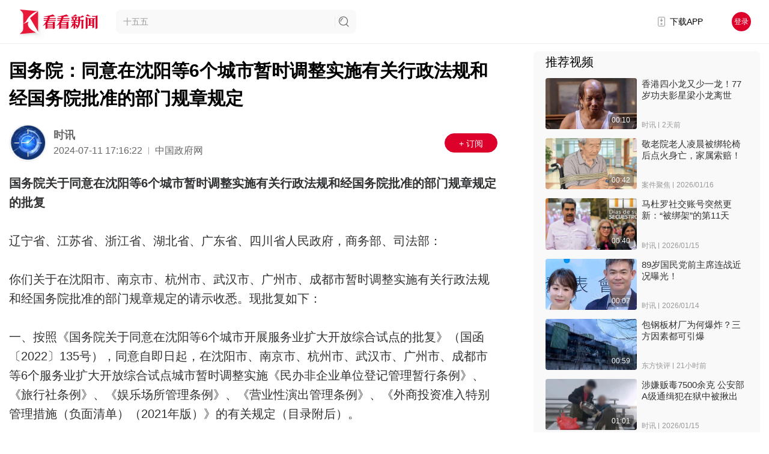

--- FILE ---
content_type: text/html; charset=utf-8
request_url: https://www.kankanews.com/detail/xey08alPayJ
body_size: 35293
content:
<!doctype html>
<html data-n-head-ssr>
  <head >
    <title>国务院：同意在沈阳等6个城市暂时调整实施有关行政法规和经国务院批准的部门规章规定_时讯_看看新闻网</title><meta data-n-head="ssr" content="text/html;charset=UTF-8;X-Content-Type-Options=nosniff"><meta data-n-head="ssr" name="renderer" content="webkit"><meta data-n-head="ssr" http-equiv="Content-Type"><meta data-n-head="ssr" name="robots" content="index,follow"><meta data-n-head="ssr" name="googlebot" content="index,follow"><meta data-n-head="ssr" data-hid="Description" name="Description" content="国务院关于同意在沈阳等6个城市暂时调整实施有关行政法规和经国务院批准的部门规章规定的批复辽宁省、江苏省、浙江省、湖北省、广东省、四川省人民政府，商务部、司法部：你们关于在沈阳市、南京市、杭州市、武汉市、广州市、成都市暂时调整实施有关行政法规和经国务院批准的部门规章规定的请示收悉。现批复如下：一、按照"><meta data-n-head="ssr" data-hid="Keywords" name="Keywords" content="国务院,南京,沈阳,杭州,成都"><meta data-n-head="ssr" name="author" content="看看新闻"><meta data-n-head="ssr" name="date" content="2024-07-11 17:16:22"><meta data-n-head="ssr" property="article:published_time" content="2024-07-11 17:16:22"><meta data-n-head="ssr" property="article:author" content="时讯"><meta data-n-head="ssr" name="lastmod" content="2024-07-11 17:16:22"><meta data-n-head="ssr" property="og:type" content="article"><meta data-n-head="ssr" property="og:article:section" content="政务"><meta data-n-head="ssr" property="og:article:tag" content="国务院,南京,沈阳,杭州,成都"><meta data-n-head="ssr" property="og:title" content="国务院：同意在沈阳等6个城市暂时调整实施有关行政法规和经国务院批准的部门规章规定_时讯_看看新闻网"><meta data-n-head="ssr" property="og:description" content="国务院关于同意在沈阳等6个城市暂时调整实施有关行政法规和经国务院批准的部门规章规定的批复辽宁省、江苏省、浙江省、湖北省、广东省、四川省人民政府，商务部、司法部：你们关于在沈阳市、南京市、杭州市、武汉市、广州市、成都市暂时调整实施有关行政法规和经国务院批准的部门规章规定的请示收悉。现批复如下：一、按照"><meta data-n-head="ssr" property="og:image" content="https://p.statickksmg.com/cont/2024/07/11/image_1720689550_WuZae2k8_w1280.jpg"><meta data-n-head="ssr" property="og:url" content="https://m.kankanews.com/detail/xey08alPayJ"><meta data-n-head="ssr" property="og:site_name" content="看看新闻"><link data-n-head="ssr" name="process" content="production"><link data-n-head="ssr" rel="icon" type="image/x-icon" href="/favicon.ico"><link data-n-head="ssr" rel="alternate" media="only screen and(max-width: 640px)" href="http://m.kankanews.com/"><link data-n-head="ssr" rel="dns-prefetch" href="https://skin.kankanews.com"><link data-n-head="ssr" rel="dns-prefetch" href="https://p.statickksmg.com/"><link data-n-head="ssr" rel="stylesheet" href="/css/reset.css"><link data-n-head="ssr" rel="stylesheet" href="/css/global.css?v=2.37.1"><link data-n-head="ssr" rel="stylesheet" href="/css/noSupport.css?v=2.37.1"><link data-n-head="ssr" rel="canonical" href="https://m.kankanews.com/detail/xey08alPayJ"><link data-n-head="ssr" rel="stylesheet" href="https://skin.kankanews.com/kknews/xgplayer/xgplayer_3.0.7.min.css"><link data-n-head="ssr" rel="canonical" href="https://m.kankanews.com/detail/xey08alPayJ"><script data-n-head="ssr" src="https://skin.kankanews.com/kknews/js/jquery-3.7.1.min.js"></script><script data-n-head="ssr" src="https://skin.kankanews.com/sensors/sensorsdata.min.js"></script><script data-n-head="ssr" src="/js/toNewMpage.js?v=2.0"></script><script data-n-head="ssr" src="/js/indexScroll.js?v=2.0"></script><script data-n-head="ssr" type="application/ld+json">{
    &quot;@context&quot;: &quot;https://schema.org&quot;,
    &quot;@type&quot;: &quot;NewsArticle&quot;,
    &quot;headline&quot;: &quot;国务院：同意在沈阳等6个城市暂时调整实施有关行政法规和经国务院批准的部门规章规定&quot;,
    &quot;author&quot;: {
        &quot;@type&quot;: &quot;Person&quot;,
        &quot;name&quot;: &quot;时讯&quot;
    },
    &quot;datePublished&quot;: &quot;2024-07-11 17:16:22&quot;,
    &quot;dateModified&quot;: &quot;2024-07-11 17:16:22&quot;,
    &quot;description&quot;: &quot;国务院关于同意在沈阳等6个城市暂时调整实施有关行政法规和经国务院批准的部门规章规定的批复辽宁省、江苏省、浙江省、湖北省、广东省、四川省人民政府，商务部、司法部：你们关于在沈阳市、南京市、杭州市、武汉市、广州市、成都市暂时调整实施有关行政法规和经国务院批准的部门规章规定的请示收悉。现批复如下：一、按照&quot;,
    &quot;image&quot;: &quot;https://p.statickksmg.com/cont/2024/07/11/image_1720689550_WuZae2k8_w1280.jpg&quot;,
    &quot;mainEntityOfPage&quot;: &quot;https://m.kankanews.com/detail/xey08alPayJ&quot;,
    &quot;publisher&quot;: {
        &quot;@type&quot;: &quot;Organization&quot;,
        &quot;name&quot;: &quot;看看新闻网&quot;,
        &quot;logo&quot;: {
            &quot;@type&quot;: &quot;ImageObject&quot;,
            &quot;url&quot;: &quot;https://p.statickksmg.com/avatar/default/share-icon-white.jpg&quot;
        }
    }
}</script><link rel="preload" href="/_knews_nuxt/js/runtime.v2.37.1.js" as="script"><link rel="preload" href="/_knews_nuxt/js/commons/app.v2.37.1.js" as="script"><link rel="preload" href="/_knews_nuxt/js/vendors/app.v2.37.1.js" as="script"><link rel="preload" href="/_knews_nuxt/js/app.v2.37.1.js" as="script"><link rel="preload" href="/_knews_nuxt/js/pages/detail/_id.v2.37.1.js" as="script"><link rel="preload" href="/_knews_nuxt/js/vendors/components/common2-detail-preview-content/components/common2-video-player/pages/content_prev/67523037.v2.37.1.js" as="script"><style data-vue-ssr-id="39a2837a:0 6003b226:0 c4544172:0 58a455cd:0 3a073903:0 cc1d48a6:0 1fe9bd5a:0 6bea48e6:0 d1644d1e:0 04c6e70d:0 3b6616cd:0 819b3b66:0 2ecb078d:0 21c84d95:0 0819a28d:0 00290fc7:0 1ac9042f:0 08c7b2ed:0 7e56e4e3:0 bc547ff0:0 438c270f:0 723a962d:0 11b90ea5:0 4d41fc4c:0 5ba9f9c2:0 1e6bcdf6:0 5c44164e:0 4215ada7:0 13d04f1e:0">.el-button-group>.el-button.is-active,.el-button-group>.el-button.is-disabled,.el-button-group>.el-button:not(.is-disabled):active,.el-button-group>.el-button:not(.is-disabled):focus,.el-button-group>.el-button:not(.is-disabled):hover{z-index:1}.el-button,.el-input__inner{-webkit-appearance:none;outline:0}.el-message-box,.el-popup-parent--hidden{overflow:hidden}.v-modal-enter{-webkit-animation:v-modal-in .2s ease;animation:v-modal-in .2s ease}.v-modal-leave{-webkit-animation:v-modal-out .2s ease forwards;animation:v-modal-out .2s ease forwards}@-webkit-keyframes v-modal-in{0%{opacity:0}}@keyframes v-modal-in{0%{opacity:0}}@-webkit-keyframes v-modal-out{to{opacity:0}}@keyframes v-modal-out{to{opacity:0}}.v-modal{position:fixed;left:0;top:0;width:100%;height:100%;opacity:.5;background:#000}.el-button{display:inline-block;line-height:1;white-space:nowrap;cursor:pointer;background:#fff;border:1px solid #dcdfe6;color:#606266;text-align:center;box-sizing:border-box;margin:0;transition:.1s;font-weight:500;-moz-user-select:none;-webkit-user-select:none;-ms-user-select:none;padding:12px 20px;font-size:14px;border-radius:4px}.el-button+.el-button{margin-left:10px}.el-button:focus,.el-button:hover{color:#409eff;border-color:#c6e2ff;background-color:#ecf5ff}.el-button:active{color:#3a8ee6;border-color:#3a8ee6;outline:0}.el-button::-moz-focus-inner{border:0}.el-button [class*=el-icon-]+span{margin-left:5px}.el-button.is-plain:focus,.el-button.is-plain:hover{background:#fff;border-color:#409eff;color:#409eff}.el-button.is-active,.el-button.is-plain:active{color:#3a8ee6;border-color:#3a8ee6}.el-button.is-plain:active{background:#fff;outline:0}.el-button.is-disabled,.el-button.is-disabled:focus,.el-button.is-disabled:hover{color:#c0c4cc;cursor:not-allowed;background-image:none;background-color:#fff;border-color:#ebeef5}.el-button.is-disabled.el-button--text{background-color:transparent}.el-button.is-disabled.is-plain,.el-button.is-disabled.is-plain:focus,.el-button.is-disabled.is-plain:hover{background-color:#fff;border-color:#ebeef5;color:#c0c4cc}.el-button.is-loading{position:relative;pointer-events:none}.el-button.is-loading:before{pointer-events:none;content:"";position:absolute;left:-1px;top:-1px;right:-1px;bottom:-1px;border-radius:inherit;background-color:hsla(0,0%,100%,.35)}.el-button.is-round{border-radius:20px;padding:12px 23px}.el-button.is-circle{border-radius:50%;padding:12px}.el-button--primary{color:#fff;background-color:#409eff;border-color:#409eff}.el-button--primary:focus,.el-button--primary:hover{background:#66b1ff;border-color:#66b1ff;color:#fff}.el-button--primary.is-active,.el-button--primary:active{background:#3a8ee6;border-color:#3a8ee6;color:#fff}.el-button--primary:active{outline:0}.el-button--primary.is-disabled,.el-button--primary.is-disabled:active,.el-button--primary.is-disabled:focus,.el-button--primary.is-disabled:hover{color:#fff;background-color:#a0cfff;border-color:#a0cfff}.el-button--primary.is-plain{color:#409eff;background:#ecf5ff;border-color:#b3d8ff}.el-button--primary.is-plain:focus,.el-button--primary.is-plain:hover{background:#409eff;border-color:#409eff;color:#fff}.el-button--primary.is-plain:active{background:#3a8ee6;border-color:#3a8ee6;color:#fff;outline:0}.el-button--primary.is-plain.is-disabled,.el-button--primary.is-plain.is-disabled:active,.el-button--primary.is-plain.is-disabled:focus,.el-button--primary.is-plain.is-disabled:hover{color:#8cc5ff;background-color:#ecf5ff;border-color:#d9ecff}.el-button--success{color:#fff;background-color:#67c23a;border-color:#67c23a}.el-button--success:focus,.el-button--success:hover{background:#85ce61;border-color:#85ce61;color:#fff}.el-button--success.is-active,.el-button--success:active{background:#5daf34;border-color:#5daf34;color:#fff}.el-button--success:active{outline:0}.el-button--success.is-disabled,.el-button--success.is-disabled:active,.el-button--success.is-disabled:focus,.el-button--success.is-disabled:hover{color:#fff;background-color:#b3e19d;border-color:#b3e19d}.el-button--success.is-plain{color:#67c23a;background:#f0f9eb;border-color:#c2e7b0}.el-button--success.is-plain:focus,.el-button--success.is-plain:hover{background:#67c23a;border-color:#67c23a;color:#fff}.el-button--success.is-plain:active{background:#5daf34;border-color:#5daf34;color:#fff;outline:0}.el-button--success.is-plain.is-disabled,.el-button--success.is-plain.is-disabled:active,.el-button--success.is-plain.is-disabled:focus,.el-button--success.is-plain.is-disabled:hover{color:#a4da89;background-color:#f0f9eb;border-color:#e1f3d8}.el-button--warning{color:#fff;background-color:#e6a23c;border-color:#e6a23c}.el-button--warning:focus,.el-button--warning:hover{background:#ebb563;border-color:#ebb563;color:#fff}.el-button--warning.is-active,.el-button--warning:active{background:#cf9236;border-color:#cf9236;color:#fff}.el-button--warning:active{outline:0}.el-button--warning.is-disabled,.el-button--warning.is-disabled:active,.el-button--warning.is-disabled:focus,.el-button--warning.is-disabled:hover{color:#fff;background-color:#f3d19e;border-color:#f3d19e}.el-button--warning.is-plain{color:#e6a23c;background:#fdf6ec;border-color:#f5dab1}.el-button--warning.is-plain:focus,.el-button--warning.is-plain:hover{background:#e6a23c;border-color:#e6a23c;color:#fff}.el-button--warning.is-plain:active{background:#cf9236;border-color:#cf9236;color:#fff;outline:0}.el-button--warning.is-plain.is-disabled,.el-button--warning.is-plain.is-disabled:active,.el-button--warning.is-plain.is-disabled:focus,.el-button--warning.is-plain.is-disabled:hover{color:#f0c78a;background-color:#fdf6ec;border-color:#faecd8}.el-button--danger{color:#fff;background-color:#f56c6c;border-color:#f56c6c}.el-button--danger:focus,.el-button--danger:hover{background:#f78989;border-color:#f78989;color:#fff}.el-button--danger.is-active,.el-button--danger:active{background:#dd6161;border-color:#dd6161;color:#fff}.el-button--danger:active{outline:0}.el-button--danger.is-disabled,.el-button--danger.is-disabled:active,.el-button--danger.is-disabled:focus,.el-button--danger.is-disabled:hover{color:#fff;background-color:#fab6b6;border-color:#fab6b6}.el-button--danger.is-plain{color:#f56c6c;background:#fef0f0;border-color:#fbc4c4}.el-button--danger.is-plain:focus,.el-button--danger.is-plain:hover{background:#f56c6c;border-color:#f56c6c;color:#fff}.el-button--danger.is-plain:active{background:#dd6161;border-color:#dd6161;color:#fff;outline:0}.el-button--danger.is-plain.is-disabled,.el-button--danger.is-plain.is-disabled:active,.el-button--danger.is-plain.is-disabled:focus,.el-button--danger.is-plain.is-disabled:hover{color:#f9a7a7;background-color:#fef0f0;border-color:#fde2e2}.el-button--info{color:#fff;background-color:#909399;border-color:#909399}.el-button--info:focus,.el-button--info:hover{background:#a6a9ad;border-color:#a6a9ad;color:#fff}.el-button--info.is-active,.el-button--info:active{background:#82848a;border-color:#82848a;color:#fff}.el-button--info:active{outline:0}.el-button--info.is-disabled,.el-button--info.is-disabled:active,.el-button--info.is-disabled:focus,.el-button--info.is-disabled:hover{color:#fff;background-color:#c8c9cc;border-color:#c8c9cc}.el-button--info.is-plain{color:#909399;background:#f4f4f5;border-color:#d3d4d6}.el-button--info.is-plain:focus,.el-button--info.is-plain:hover{background:#909399;border-color:#909399;color:#fff}.el-button--info.is-plain:active{background:#82848a;border-color:#82848a;color:#fff;outline:0}.el-button--info.is-plain.is-disabled,.el-button--info.is-plain.is-disabled:active,.el-button--info.is-plain.is-disabled:focus,.el-button--info.is-plain.is-disabled:hover{color:#bcbec2;background-color:#f4f4f5;border-color:#e9e9eb}.el-button--text,.el-button--text.is-disabled,.el-button--text.is-disabled:focus,.el-button--text.is-disabled:hover,.el-button--text:active{border-color:transparent}.el-button--medium{padding:10px 20px;font-size:14px;border-radius:4px}.el-button--mini,.el-button--small{font-size:12px;border-radius:3px}.el-button--medium.is-round{padding:10px 20px}.el-button--medium.is-circle{padding:10px}.el-button--small,.el-button--small.is-round{padding:9px 15px}.el-button--small.is-circle{padding:9px}.el-button--mini,.el-button--mini.is-round{padding:7px 15px}.el-button--mini.is-circle{padding:7px}.el-button--text{color:#409eff;background:0 0;padding-left:0;padding-right:0}.el-button--text:focus,.el-button--text:hover{color:#66b1ff;border-color:transparent;background-color:transparent}.el-button--text:active{color:#3a8ee6;background-color:transparent}.el-button-group{display:inline-block;vertical-align:middle}.el-button-group:after,.el-button-group:before{display:table;content:""}.el-button-group:after{clear:both}.el-button-group>.el-button{float:left;position:relative}.el-button-group>.el-button+.el-button{margin-left:0}.el-button-group>.el-button:first-child{border-top-right-radius:0;border-bottom-right-radius:0}.el-button-group>.el-button:last-child{border-top-left-radius:0;border-bottom-left-radius:0}.el-button-group>.el-button:first-child:last-child{border-radius:4px}.el-button-group>.el-button:first-child:last-child.is-round{border-radius:20px}.el-button-group>.el-button:first-child:last-child.is-circle{border-radius:50%}.el-button-group>.el-button:not(:first-child):not(:last-child){border-radius:0}.el-button-group>.el-button:not(:last-child){margin-right:-1px}.el-button-group>.el-dropdown>.el-button{border-top-left-radius:0;border-bottom-left-radius:0;border-left-color:hsla(0,0%,100%,.5)}.el-button-group .el-button--primary:first-child{border-right-color:hsla(0,0%,100%,.5)}.el-button-group .el-button--primary:last-child{border-left-color:hsla(0,0%,100%,.5)}.el-button-group .el-button--primary:not(:first-child):not(:last-child){border-left-color:hsla(0,0%,100%,.5);border-right-color:hsla(0,0%,100%,.5)}.el-button-group .el-button--success:first-child{border-right-color:hsla(0,0%,100%,.5)}.el-button-group .el-button--success:last-child{border-left-color:hsla(0,0%,100%,.5)}.el-button-group .el-button--success:not(:first-child):not(:last-child){border-left-color:hsla(0,0%,100%,.5);border-right-color:hsla(0,0%,100%,.5)}.el-button-group .el-button--warning:first-child{border-right-color:hsla(0,0%,100%,.5)}.el-button-group .el-button--warning:last-child{border-left-color:hsla(0,0%,100%,.5)}.el-button-group .el-button--warning:not(:first-child):not(:last-child){border-left-color:hsla(0,0%,100%,.5);border-right-color:hsla(0,0%,100%,.5)}.el-button-group .el-button--danger:first-child{border-right-color:hsla(0,0%,100%,.5)}.el-button-group .el-button--danger:last-child{border-left-color:hsla(0,0%,100%,.5)}.el-button-group .el-button--danger:not(:first-child):not(:last-child){border-left-color:hsla(0,0%,100%,.5);border-right-color:hsla(0,0%,100%,.5)}.el-button-group .el-button--info:first-child{border-right-color:hsla(0,0%,100%,.5)}.el-button-group .el-button--info:last-child{border-left-color:hsla(0,0%,100%,.5)}.el-button-group .el-button--info:not(:first-child):not(:last-child){border-left-color:hsla(0,0%,100%,.5);border-right-color:hsla(0,0%,100%,.5)}.el-textarea{position:relative;display:inline-block;width:100%;vertical-align:bottom;font-size:14px}.el-textarea__inner{display:block;resize:vertical;padding:5px 15px;line-height:1.5;box-sizing:border-box;width:100%;font-size:inherit;color:#606266;background-color:#fff;background-image:none;border:1px solid #dcdfe6;border-radius:4px;transition:border-color .2s cubic-bezier(.645,.045,.355,1)}.el-textarea__inner:-ms-input-placeholder{color:#c0c4cc}.el-textarea__inner::-moz-placeholder{color:#c0c4cc}.el-textarea__inner::placeholder{color:#c0c4cc}.el-textarea__inner:hover{border-color:#c0c4cc}.el-textarea__inner:focus{outline:0;border-color:#409eff}.el-textarea .el-input__count{color:#909399;background:#fff;position:absolute;font-size:12px;bottom:5px;right:10px}.el-textarea.is-disabled .el-textarea__inner{background-color:#f5f7fa;border-color:#e4e7ed;color:#c0c4cc;cursor:not-allowed}.el-textarea.is-disabled .el-textarea__inner:-ms-input-placeholder{color:#c0c4cc}.el-textarea.is-disabled .el-textarea__inner::-moz-placeholder{color:#c0c4cc}.el-textarea.is-disabled .el-textarea__inner::placeholder{color:#c0c4cc}.el-textarea.is-exceed .el-textarea__inner{border-color:#f56c6c}.el-textarea.is-exceed .el-input__count{color:#f56c6c}.el-input{position:relative;font-size:14px;display:inline-block;width:100%}.el-input::-webkit-scrollbar{z-index:11;width:6px}.el-input::-webkit-scrollbar:horizontal{height:6px}.el-input::-webkit-scrollbar-thumb{border-radius:5px;width:6px;background:#b4bccc}.el-input::-webkit-scrollbar-corner,.el-input::-webkit-scrollbar-track{background:#fff}.el-input::-webkit-scrollbar-track-piece{background:#fff;width:6px}.el-input .el-input__clear{color:#c0c4cc;font-size:14px;cursor:pointer;transition:color .2s cubic-bezier(.645,.045,.355,1)}.el-input .el-input__clear:hover{color:#909399}.el-input .el-input__count{height:100%;display:inline-flex;align-items:center;color:#909399;font-size:12px}.el-input .el-input__count .el-input__count-inner{background:#fff;line-height:normal;display:inline-block;padding:0 5px}.el-input__inner{background-color:#fff;background-image:none;border-radius:4px;border:1px solid #dcdfe6;box-sizing:border-box;color:#606266;display:inline-block;font-size:inherit;height:40px;line-height:40px;padding:0 15px;transition:border-color .2s cubic-bezier(.645,.045,.355,1);width:100%}.el-input__prefix,.el-input__suffix{position:absolute;-webkit-transition:all .3s;text-align:center;height:100%;color:#c0c4cc;top:0}.el-input__inner::-ms-reveal{display:none}.el-input__inner:-ms-input-placeholder{color:#c0c4cc}.el-input__inner::-moz-placeholder{color:#c0c4cc}.el-input__inner::placeholder{color:#c0c4cc}.el-input__inner:hover{border-color:#c0c4cc}.el-input.is-active .el-input__inner,.el-input__inner:focus{border-color:#409eff;outline:0}.el-input__suffix{right:5px;transition:all .3s;pointer-events:none}.el-input__suffix-inner{pointer-events:all}.el-input__prefix{left:5px;transition:all .3s}.el-input__icon{height:100%;width:25px;text-align:center;transition:all .3s;line-height:40px}.el-input__icon:after{content:"";height:100%;width:0;display:inline-block;vertical-align:middle}.el-input__validateIcon{pointer-events:none}.el-input.is-disabled .el-input__inner{background-color:#f5f7fa;border-color:#e4e7ed;color:#c0c4cc;cursor:not-allowed}.el-input.is-disabled .el-input__inner:-ms-input-placeholder{color:#c0c4cc}.el-input.is-disabled .el-input__inner::-moz-placeholder{color:#c0c4cc}.el-input.is-disabled .el-input__inner::placeholder{color:#c0c4cc}.el-input.is-disabled .el-input__icon{cursor:not-allowed}.el-input.is-exceed .el-input__inner{border-color:#f56c6c}.el-input.is-exceed .el-input__suffix .el-input__count{color:#f56c6c}.el-input--suffix .el-input__inner{padding-right:30px}.el-input--prefix .el-input__inner{padding-left:30px}.el-input--medium{font-size:14px}.el-input--medium .el-input__inner{height:36px;line-height:36px}.el-input--medium .el-input__icon{line-height:36px}.el-input--small{font-size:13px}.el-input--small .el-input__inner{height:32px;line-height:32px}.el-input--small .el-input__icon{line-height:32px}.el-input--mini{font-size:12px}.el-input--mini .el-input__inner{height:28px;line-height:28px}.el-input--mini .el-input__icon{line-height:28px}.el-input-group{line-height:normal;display:inline-table;width:100%;border-collapse:separate;border-spacing:0}.el-input-group>.el-input__inner{vertical-align:middle;display:table-cell}.el-input-group__append,.el-input-group__prepend{background-color:#f5f7fa;color:#909399;vertical-align:middle;display:table-cell;position:relative;border:1px solid #dcdfe6;border-radius:4px;padding:0 20px;width:1px;white-space:nowrap}.el-input-group--prepend .el-input__inner,.el-input-group__append{border-top-left-radius:0;border-bottom-left-radius:0}.el-input-group--append .el-input__inner,.el-input-group__prepend{border-top-right-radius:0;border-bottom-right-radius:0}.el-input-group__append:focus,.el-input-group__prepend:focus{outline:0}.el-input-group__append .el-button,.el-input-group__append .el-select,.el-input-group__prepend .el-button,.el-input-group__prepend .el-select{display:inline-block;margin:-10px -20px}.el-input-group__append button.el-button,.el-input-group__append div.el-select .el-input__inner,.el-input-group__append div.el-select:hover .el-input__inner,.el-input-group__prepend button.el-button,.el-input-group__prepend div.el-select .el-input__inner,.el-input-group__prepend div.el-select:hover .el-input__inner{border-color:transparent;background-color:transparent;color:inherit;border-top:0;border-bottom:0}.el-input-group__append .el-button,.el-input-group__append .el-input,.el-input-group__prepend .el-button,.el-input-group__prepend .el-input{font-size:inherit}.el-input-group__prepend{border-right:0}.el-input-group__append{border-left:0}.el-input-group--append .el-select .el-input.is-focus .el-input__inner,.el-input-group--prepend .el-select .el-input.is-focus .el-input__inner{border-color:transparent}.el-input__inner::-ms-clear{display:none;width:0;height:0}.el-message-box{display:inline-block;width:420px;padding-bottom:10px;vertical-align:middle;background-color:#fff;border-radius:4px;border:1px solid #ebeef5;font-size:18px;box-shadow:0 2px 12px 0 rgba(0,0,0,.1);text-align:left;-webkit-backface-visibility:hidden;backface-visibility:hidden}.el-message-box__wrapper{position:fixed;top:0;bottom:0;left:0;right:0;text-align:center}.el-message-box__wrapper:after{content:"";display:inline-block;height:100%;width:0;vertical-align:middle}.el-message-box__header{position:relative;padding:15px 15px 10px}.el-message-box__title{padding-left:0;margin-bottom:0;font-size:18px;line-height:1;color:#303133}.el-message-box__headerbtn{position:absolute;top:15px;right:15px;padding:0;border:none;outline:0;background:0 0;font-size:16px;cursor:pointer}.el-message-box__headerbtn .el-message-box__close{color:#909399}.el-message-box__headerbtn:focus .el-message-box__close,.el-message-box__headerbtn:hover .el-message-box__close{color:#409eff}.el-message-box__content{padding:10px 15px;color:#606266;font-size:14px}.el-message-box__container{position:relative}.el-message-box__input{padding-top:15px}.el-message-box__input input.invalid,.el-message-box__input input.invalid:focus{border-color:#f56c6c}.el-message-box__status{position:absolute;top:50%;transform:translateY(-50%);font-size:24px!important}.el-message-box__status:before{padding-left:1px}.el-message-box__status+.el-message-box__message{padding-left:36px;padding-right:12px}.el-message-box__status.el-icon-success{color:#67c23a}.el-message-box__status.el-icon-info{color:#909399}.el-message-box__status.el-icon-warning{color:#e6a23c}.el-message-box__status.el-icon-error{color:#f56c6c}.el-message-box__message{margin:0}.el-message-box__message p{margin:0;line-height:24px}.el-message-box__errormsg{color:#f56c6c;font-size:12px;min-height:18px;margin-top:2px}.el-message-box__btns{padding:5px 15px 0;text-align:right}.el-message-box__btns button:nth-child(2){margin-left:10px}.el-message-box__btns-reverse{flex-direction:row-reverse}.el-message-box--center{padding-bottom:30px}.el-message-box--center .el-message-box__header{padding-top:30px}.el-message-box--center .el-message-box__title{position:relative;display:flex;align-items:center;justify-content:center}.el-message-box--center .el-message-box__status{position:relative;top:auto;padding-right:5px;text-align:center;transform:translateY(-1px)}.el-message-box--center .el-message-box__message{margin-left:0}.el-message-box--center .el-message-box__btns,.el-message-box--center .el-message-box__content{text-align:center}.el-message-box--center .el-message-box__content{padding-left:27px;padding-right:27px}.msgbox-fade-enter-active{-webkit-animation:msgbox-fade-in .3s;animation:msgbox-fade-in .3s}.msgbox-fade-leave-active{-webkit-animation:msgbox-fade-out .3s;animation:msgbox-fade-out .3s}@-webkit-keyframes msgbox-fade-in{0%{transform:translate3d(0,-20px,0);opacity:0}to{transform:translateZ(0);opacity:1}}@keyframes msgbox-fade-in{0%{transform:translate3d(0,-20px,0);opacity:0}to{transform:translateZ(0);opacity:1}}@-webkit-keyframes msgbox-fade-out{0%{transform:translateZ(0);opacity:1}to{transform:translate3d(0,-20px,0);opacity:0}}@keyframes msgbox-fade-out{0%{transform:translateZ(0);opacity:1}to{transform:translate3d(0,-20px,0);opacity:0}}
.el-fade-in-enter,.el-fade-in-leave-active,.el-fade-in-linear-enter,.el-fade-in-linear-leave,.el-fade-in-linear-leave-active,.fade-in-linear-enter,.fade-in-linear-leave,.fade-in-linear-leave-active{opacity:0}.el-fade-in-linear-enter-active,.el-fade-in-linear-leave-active,.fade-in-linear-enter-active,.fade-in-linear-leave-active{transition:opacity .2s linear}.el-fade-in-enter-active,.el-fade-in-leave-active,.el-zoom-in-center-enter-active,.el-zoom-in-center-leave-active{transition:all .3s cubic-bezier(.55,0,.1,1)}.el-zoom-in-center-enter,.el-zoom-in-center-leave-active{opacity:0;transform:scaleX(0)}.el-zoom-in-top-enter-active,.el-zoom-in-top-leave-active{opacity:1;transform:scaleY(1);transition:transform .3s cubic-bezier(.23,1,.32,1),opacity .3s cubic-bezier(.23,1,.32,1);transform-origin:center top}.el-zoom-in-top-enter,.el-zoom-in-top-leave-active{opacity:0;transform:scaleY(0)}.el-zoom-in-bottom-enter-active,.el-zoom-in-bottom-leave-active{opacity:1;transform:scaleY(1);transition:transform .3s cubic-bezier(.23,1,.32,1),opacity .3s cubic-bezier(.23,1,.32,1);transform-origin:center bottom}.el-zoom-in-bottom-enter,.el-zoom-in-bottom-leave-active{opacity:0;transform:scaleY(0)}.el-zoom-in-left-enter-active,.el-zoom-in-left-leave-active{opacity:1;transform:scale(1);transition:transform .3s cubic-bezier(.23,1,.32,1),opacity .3s cubic-bezier(.23,1,.32,1);transform-origin:top left}.el-zoom-in-left-enter,.el-zoom-in-left-leave-active{opacity:0;transform:scale(.45)}.collapse-transition{transition:height .3s ease-in-out,padding-top .3s ease-in-out,padding-bottom .3s ease-in-out}.horizontal-collapse-transition{transition:width .3s ease-in-out,padding-left .3s ease-in-out,padding-right .3s ease-in-out}.el-list-enter-active,.el-list-leave-active{transition:all 1s}.el-list-enter,.el-list-leave-active{opacity:0;transform:translateY(-30px)}.el-opacity-transition{transition:opacity .3s cubic-bezier(.55,0,.1,1)}@font-face{font-family:element-icons;src:url(/_knews_nuxt/fonts/element-icons.313f7da.woff) format("woff"),url(/_knews_nuxt/fonts/element-icons.4520188.ttf) format("truetype");font-weight:400;font-display:"auto";font-style:normal}[class*=" el-icon-"],[class^=el-icon-]{font-family:element-icons!important;speak:none;font-style:normal;font-weight:400;font-feature-settings:normal;font-variant:normal;text-transform:none;line-height:1;vertical-align:baseline;display:inline-block;-webkit-font-smoothing:antialiased;-moz-osx-font-smoothing:grayscale}.el-icon-ice-cream-round:before{content:"\e6a0"}.el-icon-ice-cream-square:before{content:"\e6a3"}.el-icon-lollipop:before{content:"\e6a4"}.el-icon-potato-strips:before{content:"\e6a5"}.el-icon-milk-tea:before{content:"\e6a6"}.el-icon-ice-drink:before{content:"\e6a7"}.el-icon-ice-tea:before{content:"\e6a9"}.el-icon-coffee:before{content:"\e6aa"}.el-icon-orange:before{content:"\e6ab"}.el-icon-pear:before{content:"\e6ac"}.el-icon-apple:before{content:"\e6ad"}.el-icon-cherry:before{content:"\e6ae"}.el-icon-watermelon:before{content:"\e6af"}.el-icon-grape:before{content:"\e6b0"}.el-icon-refrigerator:before{content:"\e6b1"}.el-icon-goblet-square-full:before{content:"\e6b2"}.el-icon-goblet-square:before{content:"\e6b3"}.el-icon-goblet-full:before{content:"\e6b4"}.el-icon-goblet:before{content:"\e6b5"}.el-icon-cold-drink:before{content:"\e6b6"}.el-icon-coffee-cup:before{content:"\e6b8"}.el-icon-water-cup:before{content:"\e6b9"}.el-icon-hot-water:before{content:"\e6ba"}.el-icon-ice-cream:before{content:"\e6bb"}.el-icon-dessert:before{content:"\e6bc"}.el-icon-sugar:before{content:"\e6bd"}.el-icon-tableware:before{content:"\e6be"}.el-icon-burger:before{content:"\e6bf"}.el-icon-knife-fork:before{content:"\e6c1"}.el-icon-fork-spoon:before{content:"\e6c2"}.el-icon-chicken:before{content:"\e6c3"}.el-icon-food:before{content:"\e6c4"}.el-icon-dish-1:before{content:"\e6c5"}.el-icon-dish:before{content:"\e6c6"}.el-icon-moon-night:before{content:"\e6ee"}.el-icon-moon:before{content:"\e6f0"}.el-icon-cloudy-and-sunny:before{content:"\e6f1"}.el-icon-partly-cloudy:before{content:"\e6f2"}.el-icon-cloudy:before{content:"\e6f3"}.el-icon-sunny:before{content:"\e6f6"}.el-icon-sunset:before{content:"\e6f7"}.el-icon-sunrise-1:before{content:"\e6f8"}.el-icon-sunrise:before{content:"\e6f9"}.el-icon-heavy-rain:before{content:"\e6fa"}.el-icon-lightning:before{content:"\e6fb"}.el-icon-light-rain:before{content:"\e6fc"}.el-icon-wind-power:before{content:"\e6fd"}.el-icon-baseball:before{content:"\e712"}.el-icon-soccer:before{content:"\e713"}.el-icon-football:before{content:"\e715"}.el-icon-basketball:before{content:"\e716"}.el-icon-ship:before{content:"\e73f"}.el-icon-truck:before{content:"\e740"}.el-icon-bicycle:before{content:"\e741"}.el-icon-mobile-phone:before{content:"\e6d3"}.el-icon-service:before{content:"\e6d4"}.el-icon-key:before{content:"\e6e2"}.el-icon-unlock:before{content:"\e6e4"}.el-icon-lock:before{content:"\e6e5"}.el-icon-watch:before{content:"\e6fe"}.el-icon-watch-1:before{content:"\e6ff"}.el-icon-timer:before{content:"\e702"}.el-icon-alarm-clock:before{content:"\e703"}.el-icon-map-location:before{content:"\e704"}.el-icon-delete-location:before{content:"\e705"}.el-icon-add-location:before{content:"\e706"}.el-icon-location-information:before{content:"\e707"}.el-icon-location-outline:before{content:"\e708"}.el-icon-location:before{content:"\e79e"}.el-icon-place:before{content:"\e709"}.el-icon-discover:before{content:"\e70a"}.el-icon-first-aid-kit:before{content:"\e70b"}.el-icon-trophy-1:before{content:"\e70c"}.el-icon-trophy:before{content:"\e70d"}.el-icon-medal:before{content:"\e70e"}.el-icon-medal-1:before{content:"\e70f"}.el-icon-stopwatch:before{content:"\e710"}.el-icon-mic:before{content:"\e711"}.el-icon-copy-document:before{content:"\e718"}.el-icon-full-screen:before{content:"\e719"}.el-icon-switch-button:before{content:"\e71b"}.el-icon-aim:before{content:"\e71c"}.el-icon-crop:before{content:"\e71d"}.el-icon-odometer:before{content:"\e71e"}.el-icon-time:before{content:"\e71f"}.el-icon-bangzhu:before{content:"\e724"}.el-icon-close-notification:before{content:"\e726"}.el-icon-microphone:before{content:"\e727"}.el-icon-turn-off-microphone:before{content:"\e728"}.el-icon-position:before{content:"\e729"}.el-icon-postcard:before{content:"\e72a"}.el-icon-message:before{content:"\e72b"}.el-icon-chat-line-square:before{content:"\e72d"}.el-icon-chat-dot-square:before{content:"\e72e"}.el-icon-chat-dot-round:before{content:"\e72f"}.el-icon-chat-square:before{content:"\e730"}.el-icon-chat-line-round:before{content:"\e731"}.el-icon-chat-round:before{content:"\e732"}.el-icon-set-up:before{content:"\e733"}.el-icon-turn-off:before{content:"\e734"}.el-icon-open:before{content:"\e735"}.el-icon-connection:before{content:"\e736"}.el-icon-link:before{content:"\e737"}.el-icon-cpu:before{content:"\e738"}.el-icon-thumb:before{content:"\e739"}.el-icon-female:before{content:"\e73a"}.el-icon-male:before{content:"\e73b"}.el-icon-guide:before{content:"\e73c"}.el-icon-news:before{content:"\e73e"}.el-icon-price-tag:before{content:"\e744"}.el-icon-discount:before{content:"\e745"}.el-icon-wallet:before{content:"\e747"}.el-icon-coin:before{content:"\e748"}.el-icon-money:before{content:"\e749"}.el-icon-bank-card:before{content:"\e74a"}.el-icon-box:before{content:"\e74b"}.el-icon-present:before{content:"\e74c"}.el-icon-sell:before{content:"\e6d5"}.el-icon-sold-out:before{content:"\e6d6"}.el-icon-shopping-bag-2:before{content:"\e74d"}.el-icon-shopping-bag-1:before{content:"\e74e"}.el-icon-shopping-cart-2:before{content:"\e74f"}.el-icon-shopping-cart-1:before{content:"\e750"}.el-icon-shopping-cart-full:before{content:"\e751"}.el-icon-smoking:before{content:"\e752"}.el-icon-no-smoking:before{content:"\e753"}.el-icon-house:before{content:"\e754"}.el-icon-table-lamp:before{content:"\e755"}.el-icon-school:before{content:"\e756"}.el-icon-office-building:before{content:"\e757"}.el-icon-toilet-paper:before{content:"\e758"}.el-icon-notebook-2:before{content:"\e759"}.el-icon-notebook-1:before{content:"\e75a"}.el-icon-files:before{content:"\e75b"}.el-icon-collection:before{content:"\e75c"}.el-icon-receiving:before{content:"\e75d"}.el-icon-suitcase-1:before{content:"\e760"}.el-icon-suitcase:before{content:"\e761"}.el-icon-film:before{content:"\e763"}.el-icon-collection-tag:before{content:"\e765"}.el-icon-data-analysis:before{content:"\e766"}.el-icon-pie-chart:before{content:"\e767"}.el-icon-data-board:before{content:"\e768"}.el-icon-data-line:before{content:"\e76d"}.el-icon-reading:before{content:"\e769"}.el-icon-magic-stick:before{content:"\e76a"}.el-icon-coordinate:before{content:"\e76b"}.el-icon-mouse:before{content:"\e76c"}.el-icon-brush:before{content:"\e76e"}.el-icon-headset:before{content:"\e76f"}.el-icon-umbrella:before{content:"\e770"}.el-icon-scissors:before{content:"\e771"}.el-icon-mobile:before{content:"\e773"}.el-icon-attract:before{content:"\e774"}.el-icon-monitor:before{content:"\e775"}.el-icon-search:before{content:"\e778"}.el-icon-takeaway-box:before{content:"\e77a"}.el-icon-paperclip:before{content:"\e77d"}.el-icon-printer:before{content:"\e77e"}.el-icon-document-add:before{content:"\e782"}.el-icon-document:before{content:"\e785"}.el-icon-document-checked:before{content:"\e786"}.el-icon-document-copy:before{content:"\e787"}.el-icon-document-delete:before{content:"\e788"}.el-icon-document-remove:before{content:"\e789"}.el-icon-tickets:before{content:"\e78b"}.el-icon-folder-checked:before{content:"\e77f"}.el-icon-folder-delete:before{content:"\e780"}.el-icon-folder-remove:before{content:"\e781"}.el-icon-folder-add:before{content:"\e783"}.el-icon-folder-opened:before{content:"\e784"}.el-icon-folder:before{content:"\e78a"}.el-icon-edit-outline:before{content:"\e764"}.el-icon-edit:before{content:"\e78c"}.el-icon-date:before{content:"\e78e"}.el-icon-c-scale-to-original:before{content:"\e7c6"}.el-icon-view:before{content:"\e6ce"}.el-icon-loading:before{content:"\e6cf"}.el-icon-rank:before{content:"\e6d1"}.el-icon-sort-down:before{content:"\e7c4"}.el-icon-sort-up:before{content:"\e7c5"}.el-icon-sort:before{content:"\e6d2"}.el-icon-finished:before{content:"\e6cd"}.el-icon-refresh-left:before{content:"\e6c7"}.el-icon-refresh-right:before{content:"\e6c8"}.el-icon-refresh:before{content:"\e6d0"}.el-icon-video-play:before{content:"\e7c0"}.el-icon-video-pause:before{content:"\e7c1"}.el-icon-d-arrow-right:before{content:"\e6dc"}.el-icon-d-arrow-left:before{content:"\e6dd"}.el-icon-arrow-up:before{content:"\e6e1"}.el-icon-arrow-down:before{content:"\e6df"}.el-icon-arrow-right:before{content:"\e6e0"}.el-icon-arrow-left:before{content:"\e6de"}.el-icon-top-right:before{content:"\e6e7"}.el-icon-top-left:before{content:"\e6e8"}.el-icon-top:before{content:"\e6e6"}.el-icon-bottom:before{content:"\e6eb"}.el-icon-right:before{content:"\e6e9"}.el-icon-back:before{content:"\e6ea"}.el-icon-bottom-right:before{content:"\e6ec"}.el-icon-bottom-left:before{content:"\e6ed"}.el-icon-caret-top:before{content:"\e78f"}.el-icon-caret-bottom:before{content:"\e790"}.el-icon-caret-right:before{content:"\e791"}.el-icon-caret-left:before{content:"\e792"}.el-icon-d-caret:before{content:"\e79a"}.el-icon-share:before{content:"\e793"}.el-icon-menu:before{content:"\e798"}.el-icon-s-grid:before{content:"\e7a6"}.el-icon-s-check:before{content:"\e7a7"}.el-icon-s-data:before{content:"\e7a8"}.el-icon-s-opportunity:before{content:"\e7aa"}.el-icon-s-custom:before{content:"\e7ab"}.el-icon-s-claim:before{content:"\e7ad"}.el-icon-s-finance:before{content:"\e7ae"}.el-icon-s-comment:before{content:"\e7af"}.el-icon-s-flag:before{content:"\e7b0"}.el-icon-s-marketing:before{content:"\e7b1"}.el-icon-s-shop:before{content:"\e7b4"}.el-icon-s-open:before{content:"\e7b5"}.el-icon-s-management:before{content:"\e7b6"}.el-icon-s-ticket:before{content:"\e7b7"}.el-icon-s-release:before{content:"\e7b8"}.el-icon-s-home:before{content:"\e7b9"}.el-icon-s-promotion:before{content:"\e7ba"}.el-icon-s-operation:before{content:"\e7bb"}.el-icon-s-unfold:before{content:"\e7bc"}.el-icon-s-fold:before{content:"\e7a9"}.el-icon-s-platform:before{content:"\e7bd"}.el-icon-s-order:before{content:"\e7be"}.el-icon-s-cooperation:before{content:"\e7bf"}.el-icon-bell:before{content:"\e725"}.el-icon-message-solid:before{content:"\e799"}.el-icon-video-camera:before{content:"\e772"}.el-icon-video-camera-solid:before{content:"\e796"}.el-icon-camera:before{content:"\e779"}.el-icon-camera-solid:before{content:"\e79b"}.el-icon-download:before{content:"\e77c"}.el-icon-upload2:before{content:"\e77b"}.el-icon-upload:before{content:"\e7c3"}.el-icon-picture-outline-round:before{content:"\e75f"}.el-icon-picture-outline:before{content:"\e75e"}.el-icon-picture:before{content:"\e79f"}.el-icon-close:before{content:"\e6db"}.el-icon-check:before{content:"\e6da"}.el-icon-plus:before{content:"\e6d9"}.el-icon-minus:before{content:"\e6d8"}.el-icon-help:before{content:"\e73d"}.el-icon-s-help:before{content:"\e7b3"}.el-icon-circle-close:before{content:"\e78d"}.el-icon-circle-check:before{content:"\e720"}.el-icon-circle-plus-outline:before{content:"\e723"}.el-icon-remove-outline:before{content:"\e722"}.el-icon-zoom-out:before{content:"\e776"}.el-icon-zoom-in:before{content:"\e777"}.el-icon-error:before{content:"\e79d"}.el-icon-success:before{content:"\e79c"}.el-icon-circle-plus:before{content:"\e7a0"}.el-icon-remove:before{content:"\e7a2"}.el-icon-info:before{content:"\e7a1"}.el-icon-question:before{content:"\e7a4"}.el-icon-warning-outline:before{content:"\e6c9"}.el-icon-warning:before{content:"\e7a3"}.el-icon-goods:before{content:"\e7c2"}.el-icon-s-goods:before{content:"\e7b2"}.el-icon-star-off:before{content:"\e717"}.el-icon-star-on:before{content:"\e797"}.el-icon-more-outline:before{content:"\e6cc"}.el-icon-more:before{content:"\e794"}.el-icon-phone-outline:before{content:"\e6cb"}.el-icon-phone:before{content:"\e795"}.el-icon-user:before{content:"\e6e3"}.el-icon-user-solid:before{content:"\e7a5"}.el-icon-setting:before{content:"\e6ca"}.el-icon-s-tools:before{content:"\e7ac"}.el-icon-delete:before{content:"\e6d7"}.el-icon-delete-solid:before{content:"\e7c9"}.el-icon-eleme:before{content:"\e7c7"}.el-icon-platform-eleme:before{content:"\e7ca"}.el-icon-loading{-webkit-animation:rotating 2s linear infinite;animation:rotating 2s linear infinite}.el-icon--right{margin-left:5px}.el-icon--left{margin-right:5px}@-webkit-keyframes rotating{0%{transform:rotate(0)}to{transform:rotate(1turn)}}@keyframes rotating{0%{transform:rotate(0)}to{transform:rotate(1turn)}}
.el-message__closeBtn:focus,.el-message__content:focus{outline-width:0}.el-message{min-width:380px;box-sizing:border-box;border-radius:4px;border:1px solid #ebeef5;position:fixed;left:50%;top:20px;transform:translateX(-50%);background-color:#edf2fc;transition:opacity .3s,transform .4s,top .4s;overflow:hidden;padding:15px 15px 15px 20px;display:flex;align-items:center}.el-message.is-center{justify-content:center}.el-message.is-closable .el-message__content{padding-right:16px}.el-message p{margin:0}.el-message--info .el-message__content{color:#909399}.el-message--success{background-color:#f0f9eb;border-color:#e1f3d8}.el-message--success .el-message__content{color:#67c23a}.el-message--warning{background-color:#fdf6ec;border-color:#faecd8}.el-message--warning .el-message__content{color:#e6a23c}.el-message--error{background-color:#fef0f0;border-color:#fde2e2}.el-message--error .el-message__content{color:#f56c6c}.el-message__icon{margin-right:10px}.el-message__content{padding:0;font-size:14px;line-height:1}.el-message__closeBtn{position:absolute;top:50%;right:15px;transform:translateY(-50%);cursor:pointer;color:#c0c4cc;font-size:16px}.el-message__closeBtn:hover{color:#909399}.el-message .el-icon-success{color:#67c23a}.el-message .el-icon-error{color:#f56c6c}.el-message .el-icon-info{color:#909399}.el-message .el-icon-warning{color:#e6a23c}.el-message-fade-enter,.el-message-fade-leave-active{opacity:0;transform:translate(-50%,-100%)}
.el-popper .popper__arrow,.el-popper .popper__arrow:after{position:absolute;display:block;width:0;height:0;border-color:transparent;border-style:solid}.el-popper .popper__arrow{border-width:6px;filter:drop-shadow(0 2px 12px rgba(0,0,0,.03))}.el-popper .popper__arrow:after{content:" ";border-width:6px}.el-popper[x-placement^=top]{margin-bottom:12px}.el-popper[x-placement^=top] .popper__arrow{bottom:-6px;left:50%;margin-right:3px;border-top-color:#ebeef5;border-bottom-width:0}.el-popper[x-placement^=top] .popper__arrow:after{bottom:1px;margin-left:-6px;border-top-color:#fff;border-bottom-width:0}.el-popper[x-placement^=bottom]{margin-top:12px}.el-popper[x-placement^=bottom] .popper__arrow{top:-6px;left:50%;margin-right:3px;border-top-width:0;border-bottom-color:#ebeef5}.el-popper[x-placement^=bottom] .popper__arrow:after{top:1px;margin-left:-6px;border-top-width:0;border-bottom-color:#fff}.el-popper[x-placement^=right]{margin-left:12px}.el-popper[x-placement^=right] .popper__arrow{top:50%;left:-6px;margin-bottom:3px;border-right-color:#ebeef5;border-left-width:0}.el-popper[x-placement^=right] .popper__arrow:after{bottom:-6px;left:1px;border-right-color:#fff;border-left-width:0}.el-popper[x-placement^=left]{margin-right:12px}.el-popper[x-placement^=left] .popper__arrow{top:50%;right:-6px;margin-bottom:3px;border-right-width:0;border-left-color:#ebeef5}.el-popper[x-placement^=left] .popper__arrow:after{right:1px;bottom:-6px;margin-left:-6px;border-right-width:0;border-left-color:#fff}.el-select-dropdown{position:absolute;z-index:1001;border:1px solid #e4e7ed;border-radius:4px;background-color:#fff;box-shadow:0 2px 12px 0 rgba(0,0,0,.1);box-sizing:border-box;margin:5px 0}.el-select-dropdown.is-multiple .el-select-dropdown__item{padding-right:40px}.el-select-dropdown.is-multiple .el-select-dropdown__item.selected{color:#409eff;background-color:#fff}.el-select-dropdown.is-multiple .el-select-dropdown__item.selected.hover{background-color:#f5f7fa}.el-select-dropdown.is-multiple .el-select-dropdown__item.selected:after{position:absolute;right:20px;font-family:element-icons;content:"\e6da";font-size:12px;font-weight:700;-webkit-font-smoothing:antialiased;-moz-osx-font-smoothing:grayscale}.el-select-dropdown .el-scrollbar.is-empty .el-select-dropdown__list{padding:0}.el-select-dropdown__empty{padding:10px 0;margin:0;text-align:center;color:#999;font-size:14px}.el-select-dropdown__wrap{max-height:274px}.el-select-dropdown__list{list-style:none;padding:6px 0;margin:0;box-sizing:border-box}.el-textarea{position:relative;display:inline-block;width:100%;vertical-align:bottom;font-size:14px}.el-textarea__inner{display:block;resize:vertical;padding:5px 15px;line-height:1.5;box-sizing:border-box;width:100%;font-size:inherit;color:#606266;background-color:#fff;background-image:none;border:1px solid #dcdfe6;border-radius:4px;transition:border-color .2s cubic-bezier(.645,.045,.355,1)}.el-input__inner,.el-tag{-webkit-box-sizing:border-box}.el-textarea__inner:-ms-input-placeholder{color:#c0c4cc}.el-textarea__inner::-moz-placeholder{color:#c0c4cc}.el-textarea__inner::placeholder{color:#c0c4cc}.el-textarea__inner:hover{border-color:#c0c4cc}.el-textarea__inner:focus{outline:0;border-color:#409eff}.el-textarea .el-input__count{color:#909399;background:#fff;position:absolute;font-size:12px;bottom:5px;right:10px}.el-textarea.is-disabled .el-textarea__inner{background-color:#f5f7fa;border-color:#e4e7ed;color:#c0c4cc;cursor:not-allowed}.el-textarea.is-disabled .el-textarea__inner:-ms-input-placeholder{color:#c0c4cc}.el-textarea.is-disabled .el-textarea__inner::-moz-placeholder{color:#c0c4cc}.el-textarea.is-disabled .el-textarea__inner::placeholder{color:#c0c4cc}.el-textarea.is-exceed .el-textarea__inner{border-color:#f56c6c}.el-textarea.is-exceed .el-input__count{color:#f56c6c}.el-input{position:relative;font-size:14px;display:inline-block;width:100%}.el-input::-webkit-scrollbar{z-index:11;width:6px}.el-input::-webkit-scrollbar:horizontal{height:6px}.el-input::-webkit-scrollbar-thumb{border-radius:5px;width:6px;background:#b4bccc}.el-input::-webkit-scrollbar-corner,.el-input::-webkit-scrollbar-track{background:#fff}.el-input::-webkit-scrollbar-track-piece{background:#fff;width:6px}.el-input .el-input__clear{color:#c0c4cc;font-size:14px;cursor:pointer;transition:color .2s cubic-bezier(.645,.045,.355,1)}.el-input .el-input__clear:hover{color:#909399}.el-input .el-input__count{height:100%;display:inline-flex;align-items:center;color:#909399;font-size:12px}.el-input .el-input__count .el-input__count-inner{background:#fff;line-height:normal;display:inline-block;padding:0 5px}.el-input__inner{-webkit-appearance:none;background-color:#fff;background-image:none;border-radius:4px;border:1px solid #dcdfe6;box-sizing:border-box;color:#606266;display:inline-block;font-size:inherit;height:40px;line-height:40px;outline:0;padding:0 15px;transition:border-color .2s cubic-bezier(.645,.045,.355,1);width:100%}.el-input__prefix,.el-input__suffix{position:absolute;top:0;-webkit-transition:all .3s;height:100%;color:#c0c4cc;text-align:center}.el-input__inner::-ms-reveal{display:none}.el-input__inner:-ms-input-placeholder{color:#c0c4cc}.el-input__inner::-moz-placeholder{color:#c0c4cc}.el-input__inner::placeholder{color:#c0c4cc}.el-input__inner:hover{border-color:#c0c4cc}.el-input.is-active .el-input__inner,.el-input__inner:focus{border-color:#409eff;outline:0}.el-input__suffix{right:5px;transition:all .3s;pointer-events:none}.el-input__suffix-inner{pointer-events:all}.el-input__prefix{left:5px;transition:all .3s}.el-input__icon{height:100%;width:25px;text-align:center;transition:all .3s;line-height:40px}.el-input__icon:after{content:"";height:100%;width:0;display:inline-block;vertical-align:middle}.el-input__validateIcon{pointer-events:none}.el-input.is-disabled .el-input__inner{background-color:#f5f7fa;border-color:#e4e7ed;color:#c0c4cc;cursor:not-allowed}.el-input.is-disabled .el-input__inner:-ms-input-placeholder{color:#c0c4cc}.el-input.is-disabled .el-input__inner::-moz-placeholder{color:#c0c4cc}.el-input.is-disabled .el-input__inner::placeholder{color:#c0c4cc}.el-input.is-disabled .el-input__icon{cursor:not-allowed}.el-input.is-exceed .el-input__inner{border-color:#f56c6c}.el-input.is-exceed .el-input__suffix .el-input__count{color:#f56c6c}.el-input--suffix .el-input__inner{padding-right:30px}.el-input--prefix .el-input__inner{padding-left:30px}.el-input--medium{font-size:14px}.el-input--medium .el-input__inner{height:36px;line-height:36px}.el-input--medium .el-input__icon{line-height:36px}.el-input--small{font-size:13px}.el-input--small .el-input__inner{height:32px;line-height:32px}.el-input--small .el-input__icon{line-height:32px}.el-input--mini{font-size:12px}.el-input--mini .el-input__inner{height:28px;line-height:28px}.el-input--mini .el-input__icon{line-height:28px}.el-input-group{line-height:normal;display:inline-table;width:100%;border-collapse:separate;border-spacing:0}.el-input-group>.el-input__inner{vertical-align:middle;display:table-cell}.el-input-group__append,.el-input-group__prepend{background-color:#f5f7fa;color:#909399;vertical-align:middle;display:table-cell;position:relative;border:1px solid #dcdfe6;border-radius:4px;padding:0 20px;width:1px;white-space:nowrap}.el-input-group--prepend .el-input__inner,.el-input-group__append{border-top-left-radius:0;border-bottom-left-radius:0}.el-input-group--append .el-input__inner,.el-input-group__prepend{border-top-right-radius:0;border-bottom-right-radius:0}.el-input-group__append:focus,.el-input-group__prepend:focus{outline:0}.el-input-group__append .el-button,.el-input-group__append .el-select,.el-input-group__prepend .el-button,.el-input-group__prepend .el-select{display:inline-block;margin:-10px -20px}.el-input-group__append button.el-button,.el-input-group__append div.el-select .el-input__inner,.el-input-group__append div.el-select:hover .el-input__inner,.el-input-group__prepend button.el-button,.el-input-group__prepend div.el-select .el-input__inner,.el-input-group__prepend div.el-select:hover .el-input__inner{border-color:transparent;background-color:transparent;color:inherit;border-top:0;border-bottom:0}.el-input-group__append .el-button,.el-input-group__append .el-input,.el-input-group__prepend .el-button,.el-input-group__prepend .el-input{font-size:inherit}.el-input-group__prepend{border-right:0}.el-input-group__append{border-left:0}.el-input-group--append .el-select .el-input.is-focus .el-input__inner,.el-input-group--prepend .el-select .el-input.is-focus .el-input__inner{border-color:transparent}.el-input__inner::-ms-clear{display:none;width:0;height:0}.el-tag{background-color:#ecf5ff;display:inline-block;height:32px;padding:0 10px;line-height:30px;font-size:12px;color:#409eff;border:1px solid #d9ecff;border-radius:4px;box-sizing:border-box;white-space:nowrap}.el-tag.is-hit{border-color:#409eff}.el-tag .el-tag__close{color:#409eff}.el-tag .el-tag__close:hover{color:#fff;background-color:#409eff}.el-tag.el-tag--info{background-color:#f4f4f5;border-color:#e9e9eb;color:#909399}.el-tag.el-tag--info.is-hit{border-color:#909399}.el-tag.el-tag--info .el-tag__close{color:#909399}.el-tag.el-tag--info .el-tag__close:hover{color:#fff;background-color:#909399}.el-tag.el-tag--success{background-color:#f0f9eb;border-color:#e1f3d8;color:#67c23a}.el-tag.el-tag--success.is-hit{border-color:#67c23a}.el-tag.el-tag--success .el-tag__close{color:#67c23a}.el-tag.el-tag--success .el-tag__close:hover{color:#fff;background-color:#67c23a}.el-tag.el-tag--warning{background-color:#fdf6ec;border-color:#faecd8;color:#e6a23c}.el-tag.el-tag--warning.is-hit{border-color:#e6a23c}.el-tag.el-tag--warning .el-tag__close{color:#e6a23c}.el-tag.el-tag--warning .el-tag__close:hover{color:#fff;background-color:#e6a23c}.el-tag.el-tag--danger{background-color:#fef0f0;border-color:#fde2e2;color:#f56c6c}.el-tag.el-tag--danger.is-hit{border-color:#f56c6c}.el-tag.el-tag--danger .el-tag__close{color:#f56c6c}.el-tag.el-tag--danger .el-tag__close:hover{color:#fff;background-color:#f56c6c}.el-tag .el-icon-close{border-radius:50%;text-align:center;position:relative;cursor:pointer;font-size:12px;height:16px;width:16px;line-height:16px;vertical-align:middle;top:-1px;right:-5px}.el-tag .el-icon-close:before{display:block}.el-tag--dark{background-color:#409eff;color:#fff}.el-tag--dark,.el-tag--dark.is-hit{border-color:#409eff}.el-tag--dark .el-tag__close{color:#fff}.el-tag--dark .el-tag__close:hover{color:#fff;background-color:#66b1ff}.el-tag--dark.el-tag--info{background-color:#909399;border-color:#909399;color:#fff}.el-tag--dark.el-tag--info.is-hit{border-color:#909399}.el-tag--dark.el-tag--info .el-tag__close{color:#fff}.el-tag--dark.el-tag--info .el-tag__close:hover{color:#fff;background-color:#a6a9ad}.el-tag--dark.el-tag--success{background-color:#67c23a;border-color:#67c23a;color:#fff}.el-tag--dark.el-tag--success.is-hit{border-color:#67c23a}.el-tag--dark.el-tag--success .el-tag__close{color:#fff}.el-tag--dark.el-tag--success .el-tag__close:hover{color:#fff;background-color:#85ce61}.el-tag--dark.el-tag--warning{background-color:#e6a23c;border-color:#e6a23c;color:#fff}.el-tag--dark.el-tag--warning.is-hit{border-color:#e6a23c}.el-tag--dark.el-tag--warning .el-tag__close{color:#fff}.el-tag--dark.el-tag--warning .el-tag__close:hover{color:#fff;background-color:#ebb563}.el-tag--dark.el-tag--danger{background-color:#f56c6c;border-color:#f56c6c;color:#fff}.el-tag--dark.el-tag--danger.is-hit{border-color:#f56c6c}.el-tag--dark.el-tag--danger .el-tag__close{color:#fff}.el-tag--dark.el-tag--danger .el-tag__close:hover{color:#fff;background-color:#f78989}.el-tag--plain{background-color:#fff;border-color:#b3d8ff;color:#409eff}.el-tag--plain.is-hit{border-color:#409eff}.el-tag--plain .el-tag__close{color:#409eff}.el-tag--plain .el-tag__close:hover{color:#fff;background-color:#409eff}.el-tag--plain.el-tag--info{background-color:#fff;border-color:#d3d4d6;color:#909399}.el-tag--plain.el-tag--info.is-hit{border-color:#909399}.el-tag--plain.el-tag--info .el-tag__close{color:#909399}.el-tag--plain.el-tag--info .el-tag__close:hover{color:#fff;background-color:#909399}.el-tag--plain.el-tag--success{background-color:#fff;border-color:#c2e7b0;color:#67c23a}.el-tag--plain.el-tag--success.is-hit{border-color:#67c23a}.el-tag--plain.el-tag--success .el-tag__close{color:#67c23a}.el-tag--plain.el-tag--success .el-tag__close:hover{color:#fff;background-color:#67c23a}.el-tag--plain.el-tag--warning{background-color:#fff;border-color:#f5dab1;color:#e6a23c}.el-tag--plain.el-tag--warning.is-hit{border-color:#e6a23c}.el-tag--plain.el-tag--warning .el-tag__close{color:#e6a23c}.el-tag--plain.el-tag--warning .el-tag__close:hover{color:#fff;background-color:#e6a23c}.el-tag--plain.el-tag--danger{background-color:#fff;border-color:#fbc4c4;color:#f56c6c}.el-tag--plain.el-tag--danger.is-hit{border-color:#f56c6c}.el-tag--plain.el-tag--danger .el-tag__close{color:#f56c6c}.el-tag--plain.el-tag--danger .el-tag__close:hover{color:#fff;background-color:#f56c6c}.el-tag--medium{height:28px;line-height:26px}.el-tag--medium .el-icon-close{transform:scale(.8)}.el-tag--small{height:24px;padding:0 8px;line-height:22px}.el-tag--small .el-icon-close{transform:scale(.8)}.el-tag--mini{height:20px;padding:0 5px;line-height:19px}.el-tag--mini .el-icon-close{margin-left:-3px;transform:scale(.7)}.el-select-dropdown__item{font-size:14px;padding:0 20px;position:relative;white-space:nowrap;overflow:hidden;text-overflow:ellipsis;color:#606266;height:34px;line-height:34px;box-sizing:border-box;cursor:pointer}.el-select-dropdown__item.is-disabled{color:#c0c4cc;cursor:not-allowed}.el-select-dropdown__item.is-disabled:hover{background-color:#fff}.el-select-dropdown__item.hover,.el-select-dropdown__item:hover{background-color:#f5f7fa}.el-select-dropdown__item.selected{color:#409eff;font-weight:700}.el-select-group{margin:0;padding:0}.el-select-group__wrap{position:relative;list-style:none;margin:0;padding:0}.el-select-group__wrap:not(:last-of-type){padding-bottom:24px}.el-select-group__wrap:not(:last-of-type):after{content:"";position:absolute;display:block;left:20px;right:20px;bottom:12px;height:1px;background:#e4e7ed}.el-select-group__title{padding-left:20px;font-size:12px;color:#909399;line-height:30px}.el-select-group .el-select-dropdown__item{padding-left:20px}.el-scrollbar{overflow:hidden;position:relative}.el-scrollbar:active>.el-scrollbar__bar,.el-scrollbar:focus>.el-scrollbar__bar,.el-scrollbar:hover>.el-scrollbar__bar{opacity:1;transition:opacity .34s ease-out}.el-scrollbar__wrap{overflow:scroll;height:100%}.el-scrollbar__wrap--hidden-default{scrollbar-width:none}.el-scrollbar__wrap--hidden-default::-webkit-scrollbar{width:0;height:0}.el-scrollbar__thumb{position:relative;display:block;width:0;height:0;cursor:pointer;border-radius:inherit;background-color:rgba(144,147,153,.3);transition:background-color .3s}.el-scrollbar__thumb:hover{background-color:rgba(144,147,153,.5)}.el-scrollbar__bar{position:absolute;right:2px;bottom:2px;z-index:1;border-radius:4px;opacity:0;transition:opacity .12s ease-out}.el-scrollbar__bar.is-vertical{width:6px;top:2px}.el-scrollbar__bar.is-vertical>div{width:100%}.el-scrollbar__bar.is-horizontal{height:6px;left:2px}.el-scrollbar__bar.is-horizontal>div{height:100%}.el-select{display:inline-block;position:relative}.el-select .el-select__tags>span{display:contents}.el-select:hover .el-input__inner{border-color:#c0c4cc}.el-select .el-input__inner{cursor:pointer;padding-right:35px}.el-select .el-input__inner:focus{border-color:#409eff}.el-select .el-input .el-select__caret{color:#c0c4cc;font-size:14px;transition:transform .3s;transform:rotate(180deg);cursor:pointer}.el-select .el-input .el-select__caret.is-reverse{transform:rotate(0)}.el-select .el-input .el-select__caret.is-show-close{font-size:14px;text-align:center;transform:rotate(180deg);border-radius:100%;color:#c0c4cc;transition:color .2s cubic-bezier(.645,.045,.355,1)}.el-select .el-input .el-select__caret.is-show-close:hover{color:#909399}.el-select .el-input.is-disabled .el-input__inner{cursor:not-allowed}.el-select .el-input.is-disabled .el-input__inner:hover{border-color:#e4e7ed}.el-select .el-input.is-focus .el-input__inner{border-color:#409eff}.el-select>.el-input{display:block}.el-select__input{border:none;outline:0;padding:0;margin-left:15px;color:#666;font-size:14px;-webkit-appearance:none;-moz-appearance:none;appearance:none;height:28px;background-color:transparent}.el-select__input.is-mini{height:14px}.el-select__close{cursor:pointer;position:absolute;top:8px;z-index:1000;right:25px;color:#c0c4cc;line-height:18px;font-size:14px}.el-select__close:hover{color:#909399}.el-select__tags{position:absolute;line-height:normal;white-space:normal;z-index:1;top:50%;transform:translateY(-50%);display:flex;align-items:center;flex-wrap:wrap}.el-select__tags-text{overflow:hidden;text-overflow:ellipsis}.el-select .el-tag{box-sizing:border-box;border-color:transparent;margin:2px 0 2px 6px;background-color:#f0f2f5;display:flex;max-width:100%;align-items:center}.el-select .el-tag__close.el-icon-close{background-color:#c0c4cc;top:0;color:#fff;flex-shrink:0}.el-select .el-tag__close.el-icon-close:hover{background-color:#909399}.el-select .el-tag__close.el-icon-close:before{display:block;transform:translateY(.5px)}.el-pagination{white-space:nowrap;padding:2px 5px;color:#303133;font-weight:700}.el-pagination:after,.el-pagination:before{display:table;content:""}.el-pagination:after{clear:both}.el-pagination button,.el-pagination span:not([class*=suffix]){display:inline-block;font-size:13px;min-width:35.5px;height:28px;line-height:28px;vertical-align:top;box-sizing:border-box}.el-pagination .el-input__inner{text-align:center;-moz-appearance:textfield;line-height:normal}.el-pagination .el-input__suffix{right:0;transform:scale(.8)}.el-pagination .el-select .el-input{width:100px;margin:0 5px}.el-pagination .el-select .el-input .el-input__inner{padding-right:25px;border-radius:3px}.el-pagination button{border:none;padding:0 6px;background:0 0}.el-pagination button:focus{outline:0}.el-pagination button:hover{color:#409eff}.el-pagination button:disabled{color:#c0c4cc;background-color:#fff;cursor:not-allowed}.el-pagination .btn-next,.el-pagination .btn-prev{background:50% no-repeat #fff;background-size:16px;cursor:pointer;margin:0;color:#303133}.el-pagination .btn-next .el-icon,.el-pagination .btn-prev .el-icon{display:block;font-size:12px;font-weight:700}.el-pagination .btn-prev{padding-right:12px}.el-pagination .btn-next{padding-left:12px}.el-pagination .el-pager li.disabled{color:#c0c4cc;cursor:not-allowed}.el-pager li,.el-pager li.btn-quicknext:hover,.el-pager li.btn-quickprev:hover{cursor:pointer}.el-pagination--small .btn-next,.el-pagination--small .btn-prev,.el-pagination--small .el-pager li,.el-pagination--small .el-pager li.btn-quicknext,.el-pagination--small .el-pager li.btn-quickprev,.el-pagination--small .el-pager li:last-child{border-color:transparent;font-size:12px;line-height:22px;height:22px;min-width:22px}.el-pagination--small .arrow.disabled{visibility:hidden}.el-pagination--small .more:before,.el-pagination--small li.more:before{line-height:24px}.el-pagination--small button,.el-pagination--small span:not([class*=suffix]){height:22px;line-height:22px}.el-pagination--small .el-pagination__editor,.el-pagination--small .el-pagination__editor.el-input .el-input__inner{height:22px}.el-pagination__sizes{margin:0 10px 0 0;font-weight:400;color:#606266}.el-pagination__sizes .el-input .el-input__inner{font-size:13px;padding-left:8px}.el-pagination__sizes .el-input .el-input__inner:hover{border-color:#409eff}.el-pagination__total{margin-right:10px;font-weight:400;color:#606266}.el-pagination__jump{margin-left:24px;font-weight:400;color:#606266}.el-pagination__jump .el-input__inner{padding:0 3px}.el-pagination__rightwrapper{float:right}.el-pagination__editor{line-height:18px;padding:0 2px;height:28px;text-align:center;margin:0 2px;box-sizing:border-box;border-radius:3px}.el-pager,.el-pagination.is-background .btn-next,.el-pagination.is-background .btn-prev{padding:0}.el-pagination__editor.el-input{width:50px}.el-pagination__editor.el-input .el-input__inner{height:28px}.el-pagination__editor .el-input__inner::-webkit-inner-spin-button,.el-pagination__editor .el-input__inner::-webkit-outer-spin-button{-webkit-appearance:none;margin:0}.el-pagination.is-background .btn-next,.el-pagination.is-background .btn-prev,.el-pagination.is-background .el-pager li{margin:0 5px;background-color:#f4f4f5;color:#606266;min-width:30px;border-radius:2px}.el-pagination.is-background .btn-next.disabled,.el-pagination.is-background .btn-next:disabled,.el-pagination.is-background .btn-prev.disabled,.el-pagination.is-background .btn-prev:disabled,.el-pagination.is-background .el-pager li.disabled{color:#c0c4cc}.el-pagination.is-background .el-pager li:not(.disabled):hover{color:#409eff}.el-pagination.is-background .el-pager li:not(.disabled).active{background-color:#409eff;color:#fff}.el-pagination.is-background.el-pagination--small .btn-next,.el-pagination.is-background.el-pagination--small .btn-prev,.el-pagination.is-background.el-pagination--small .el-pager li{margin:0 3px;min-width:22px}.el-pager,.el-pager li{vertical-align:top;display:inline-block;margin:0}.el-pager{-webkit-user-select:none;-moz-user-select:none;-ms-user-select:none;user-select:none;list-style:none;font-size:0}.el-pager .more:before{line-height:30px}.el-pager li{padding:0 4px;background:#fff;font-size:13px;min-width:35.5px;height:28px;line-height:28px;box-sizing:border-box;text-align:center}.el-pager li.btn-quicknext,.el-pager li.btn-quickprev{line-height:28px;color:#303133}.el-pager li.btn-quicknext.disabled,.el-pager li.btn-quickprev.disabled{color:#c0c4cc}.el-pager li.active+li{border-left:0}.el-pager li:hover{color:#409eff}.el-pager li.active{color:#409eff;cursor:default}
.el-popper .popper__arrow,.el-popper .popper__arrow:after{position:absolute;display:block;width:0;height:0;border-color:transparent;border-style:solid}.el-popper .popper__arrow{border-width:6px;filter:drop-shadow(0 2px 12px rgba(0,0,0,.03))}.el-popper .popper__arrow:after{content:" ";border-width:6px}.el-popper[x-placement^=top]{margin-bottom:12px}.el-popper[x-placement^=top] .popper__arrow{bottom:-6px;left:50%;margin-right:3px;border-top-color:#ebeef5;border-bottom-width:0}.el-popper[x-placement^=top] .popper__arrow:after{bottom:1px;margin-left:-6px;border-top-color:#fff;border-bottom-width:0}.el-popper[x-placement^=bottom]{margin-top:12px}.el-popper[x-placement^=bottom] .popper__arrow{top:-6px;left:50%;margin-right:3px;border-top-width:0;border-bottom-color:#ebeef5}.el-popper[x-placement^=bottom] .popper__arrow:after{top:1px;margin-left:-6px;border-top-width:0;border-bottom-color:#fff}.el-popper[x-placement^=right]{margin-left:12px}.el-popper[x-placement^=right] .popper__arrow{top:50%;left:-6px;margin-bottom:3px;border-right-color:#ebeef5;border-left-width:0}.el-popper[x-placement^=right] .popper__arrow:after{bottom:-6px;left:1px;border-right-color:#fff;border-left-width:0}.el-popper[x-placement^=left]{margin-right:12px}.el-popper[x-placement^=left] .popper__arrow{top:50%;right:-6px;margin-bottom:3px;border-right-width:0;border-left-color:#ebeef5}.el-popper[x-placement^=left] .popper__arrow:after{right:1px;bottom:-6px;margin-left:-6px;border-right-width:0;border-left-color:#fff}.el-popover{position:absolute;background:#fff;min-width:150px;border-radius:4px;border:1px solid #ebeef5;padding:12px;z-index:2000;color:#606266;line-height:1.4;text-align:justify;font-size:14px;box-shadow:0 2px 12px 0 rgba(0,0,0,.1);word-break:break-all}.el-popover--plain{padding:18px 20px}.el-popover__title{color:#303133;font-size:16px;line-height:1;margin-bottom:12px}.el-popover:focus,.el-popover:focus:active,.el-popover__reference:focus:hover,.el-popover__reference:focus:not(.focusing){outline-width:0}
.el-upload-cover__title,.el-upload-list__item-name{overflow:hidden;text-overflow:ellipsis;white-space:nowrap}.el-progress{position:relative;line-height:1}.el-progress__text{font-size:14px;color:#606266;display:inline-block;vertical-align:middle;margin-left:10px;line-height:1}.el-progress__text i{vertical-align:middle;display:block}.el-progress--circle,.el-progress--dashboard{display:inline-block}.el-progress--circle .el-progress__text,.el-progress--dashboard .el-progress__text{position:absolute;top:50%;left:0;width:100%;text-align:center;margin:0;transform:translateY(-50%)}.el-progress--circle .el-progress__text i,.el-progress--dashboard .el-progress__text i{vertical-align:middle;display:inline-block}.el-progress--without-text .el-progress__text{display:none}.el-progress--without-text .el-progress-bar{padding-right:0;margin-right:0;display:block}.el-progress--text-inside .el-progress-bar{padding-right:0;margin-right:0}.el-progress.is-success .el-progress-bar__inner{background-color:#67c23a}.el-progress.is-success .el-progress__text{color:#67c23a}.el-progress.is-warning .el-progress-bar__inner{background-color:#e6a23c}.el-progress.is-warning .el-progress__text{color:#e6a23c}.el-progress.is-exception .el-progress-bar__inner{background-color:#f56c6c}.el-progress.is-exception .el-progress__text{color:#f56c6c}.el-progress-bar{padding-right:50px;display:inline-block;vertical-align:middle;width:100%;margin-right:-55px;box-sizing:border-box}.el-upload--picture-card,.el-upload-dragger{-webkit-box-sizing:border-box;cursor:pointer}.el-progress-bar__outer{height:6px;border-radius:100px;background-color:#ebeef5;overflow:hidden;position:relative;vertical-align:middle}.el-progress-bar__inner{position:absolute;left:0;top:0;height:100%;background-color:#409eff;text-align:right;border-radius:100px;line-height:1;white-space:nowrap;transition:width .6s ease}.el-progress-bar__inner:after{display:inline-block;content:"";height:100%;vertical-align:middle}.el-progress-bar__innerText{display:inline-block;vertical-align:middle;color:#fff;font-size:12px;margin:0 5px}@-webkit-keyframes progress{0%{background-position:0 0}to{background-position:32px 0}}@keyframes progress{0%{background-position:0 0}to{background-position:32px 0}}.el-upload{display:inline-block;text-align:center;cursor:pointer;outline:0}.el-upload__input{display:none}.el-upload__tip{font-size:12px;color:#606266;margin-top:7px}.el-upload iframe{position:absolute;z-index:-1;top:0;left:0;opacity:0;filter:alpha(opacity=0)}.el-upload--picture-card{background-color:#fbfdff;border:1px dashed #c0ccda;border-radius:6px;box-sizing:border-box;width:148px;height:148px;line-height:146px;vertical-align:top}.el-upload--picture-card i{font-size:28px;color:#8c939d}.el-upload--picture-card:hover,.el-upload:focus{border-color:#409eff;color:#409eff}.el-upload:focus .el-upload-dragger{border-color:#409eff}.el-upload-dragger{background-color:#fff;border:1px dashed #d9d9d9;border-radius:6px;box-sizing:border-box;width:360px;height:180px;text-align:center;position:relative;overflow:hidden}.el-upload-dragger .el-icon-upload{font-size:67px;color:#c0c4cc;margin:40px 0 16px;line-height:50px}.el-upload-dragger+.el-upload__tip{text-align:center}.el-upload-dragger~.el-upload__files{border-top:1px solid #dcdfe6;margin-top:7px;padding-top:5px}.el-upload-dragger .el-upload__text{color:#606266;font-size:14px;text-align:center}.el-upload-dragger .el-upload__text em{color:#409eff;font-style:normal}.el-upload-dragger:hover{border-color:#409eff}.el-upload-dragger.is-dragover{background-color:rgba(32,159,255,.06);border:2px dashed #409eff}.el-upload-list{margin:0;padding:0;list-style:none}.el-upload-list__item{transition:all .5s cubic-bezier(.55,0,.1,1);font-size:14px;color:#606266;line-height:1.8;margin-top:5px;position:relative;box-sizing:border-box;border-radius:4px;width:100%}.el-upload-list__item .el-progress{position:absolute;top:20px;width:100%}.el-upload-list__item .el-progress__text{position:absolute;right:0;top:-13px}.el-upload-list__item .el-progress-bar{margin-right:0;padding-right:0}.el-upload-list__item:first-child{margin-top:10px}.el-upload-list__item .el-icon-upload-success{color:#67c23a}.el-upload-list__item .el-icon-close{display:none;position:absolute;top:5px;right:5px;cursor:pointer;opacity:.75;color:#606266}.el-upload-list__item .el-icon-close:hover{opacity:1}.el-upload-list__item .el-icon-close-tip{display:none;position:absolute;top:5px;right:5px;font-size:12px;cursor:pointer;opacity:1;color:#409eff}.el-upload-list__item:hover{background-color:#f5f7fa}.el-upload-list__item:hover .el-icon-close{display:inline-block}.el-upload-list__item:hover .el-progress__text{display:none}.el-upload-list__item.is-success .el-upload-list__item-status-label{display:block}.el-upload-list__item.is-success .el-upload-list__item-name:focus,.el-upload-list__item.is-success .el-upload-list__item-name:hover{color:#409eff;cursor:pointer}.el-upload-list__item.is-success:focus:not(:hover) .el-icon-close-tip{display:inline-block}.el-upload-list__item.is-success:active,.el-upload-list__item.is-success:not(.focusing):focus{outline-width:0}.el-upload-list__item.is-success:active .el-icon-close-tip,.el-upload-list__item.is-success:focus .el-upload-list__item-status-label,.el-upload-list__item.is-success:hover .el-upload-list__item-status-label,.el-upload-list__item.is-success:not(.focusing):focus .el-icon-close-tip{display:none}.el-upload-list.is-disabled .el-upload-list__item:hover .el-upload-list__item-status-label{display:block}.el-upload-list__item-name{color:#606266;display:block;margin-right:40px;padding-left:4px;transition:color .3s}.el-upload-list__item-name [class^=el-icon]{height:100%;margin-right:7px;color:#909399;line-height:inherit}.el-upload-list__item-status-label{position:absolute;right:5px;top:0;line-height:inherit;display:none}.el-upload-list__item-delete{position:absolute;right:10px;top:0;font-size:12px;color:#606266;display:none}.el-upload-list__item-delete:hover{color:#409eff}.el-upload-list--picture-card{margin:0;display:inline;vertical-align:top}.el-upload-list--picture-card .el-upload-list__item{overflow:hidden;background-color:#fff;border:1px solid #c0ccda;border-radius:6px;box-sizing:border-box;width:148px;height:148px;margin:0 8px 8px 0;display:inline-block}.el-upload-list--picture-card .el-upload-list__item .el-icon-check,.el-upload-list--picture-card .el-upload-list__item .el-icon-circle-check{color:#fff}.el-upload-list--picture-card .el-upload-list__item .el-icon-close,.el-upload-list--picture-card .el-upload-list__item:hover .el-upload-list__item-status-label{display:none}.el-upload-list--picture-card .el-upload-list__item:hover .el-progress__text{display:block}.el-upload-list--picture-card .el-upload-list__item-name{display:none}.el-upload-list--picture-card .el-upload-list__item-thumbnail{width:100%;height:100%}.el-upload-list--picture-card .el-upload-list__item-status-label{position:absolute;right:-15px;top:-6px;width:40px;height:24px;background:#13ce66;text-align:center;transform:rotate(45deg);box-shadow:0 0 1pc 1px rgba(0,0,0,.2)}.el-upload-list--picture-card .el-upload-list__item-status-label i{font-size:12px;margin-top:11px;transform:rotate(-45deg)}.el-upload-list--picture-card .el-upload-list__item-actions{position:absolute;width:100%;height:100%;left:0;top:0;cursor:default;text-align:center;color:#fff;opacity:0;font-size:20px;background-color:rgba(0,0,0,.5);transition:opacity .3s}.el-upload-list--picture-card .el-upload-list__item-actions:after{display:inline-block;content:"";height:100%;vertical-align:middle}.el-upload-list--picture-card .el-upload-list__item-actions span{display:none;cursor:pointer}.el-upload-list--picture-card .el-upload-list__item-actions span+span{margin-left:15px}.el-upload-list--picture-card .el-upload-list__item-actions .el-upload-list__item-delete{position:static;font-size:inherit;color:inherit}.el-upload-list--picture-card .el-upload-list__item-actions:hover{opacity:1}.el-upload-list--picture-card .el-upload-list__item-actions:hover span{display:inline-block}.el-upload-list--picture-card .el-progress{top:50%;left:50%;transform:translate(-50%,-50%);bottom:auto;width:126px}.el-upload-list--picture-card .el-progress .el-progress__text{top:50%}.el-upload-list--picture .el-upload-list__item{overflow:hidden;z-index:0;background-color:#fff;border:1px solid #c0ccda;border-radius:6px;box-sizing:border-box;margin-top:10px;padding:10px 10px 10px 90px;height:92px}.el-upload-list--picture .el-upload-list__item .el-icon-check,.el-upload-list--picture .el-upload-list__item .el-icon-circle-check{color:#fff}.el-upload-list--picture .el-upload-list__item:hover .el-upload-list__item-status-label{background:0 0;box-shadow:none;top:-2px;right:-12px}.el-upload-list--picture .el-upload-list__item:hover .el-progress__text{display:block}.el-upload-list--picture .el-upload-list__item.is-success .el-upload-list__item-name{line-height:70px;margin-top:0}.el-upload-list--picture .el-upload-list__item.is-success .el-upload-list__item-name i{display:none}.el-upload-list--picture .el-upload-list__item-thumbnail{vertical-align:middle;display:inline-block;width:70px;height:70px;float:left;position:relative;z-index:1;margin-left:-80px;background-color:#fff}.el-upload-list--picture .el-upload-list__item-name{display:block;margin-top:20px}.el-upload-list--picture .el-upload-list__item-name i{font-size:70px;line-height:1;position:absolute;left:9px;top:10px}.el-upload-list--picture .el-upload-list__item-status-label{position:absolute;right:-17px;top:-7px;width:46px;height:26px;background:#13ce66;text-align:center;transform:rotate(45deg);box-shadow:0 1px 1px #ccc}.el-upload-list--picture .el-upload-list__item-status-label i{font-size:12px;margin-top:12px;transform:rotate(-45deg)}.el-upload-list--picture .el-progress{position:relative;top:-7px}.el-upload-cover{position:absolute;left:0;top:0;width:100%;height:100%;overflow:hidden;z-index:10;cursor:default}.el-upload-cover:after{display:inline-block;content:"";height:100%;vertical-align:middle}.el-upload-cover img{display:block;width:100%;height:100%}.el-upload-cover__label{position:absolute;right:-15px;top:-6px;width:40px;height:24px;background:#13ce66;text-align:center;transform:rotate(45deg);box-shadow:0 0 1pc 1px rgba(0,0,0,.2)}.el-upload-cover__label i{font-size:12px;margin-top:11px;transform:rotate(-45deg);color:#fff}.el-upload-cover__progress{display:inline-block;vertical-align:middle;position:static;width:243px}.el-upload-cover__progress+.el-upload__inner{opacity:0}.el-upload-cover__content{position:absolute;top:0;left:0;width:100%;height:100%}.el-upload-cover__interact{position:absolute;bottom:0;left:0;width:100%;height:100%;background-color:rgba(0,0,0,.72);text-align:center}.el-upload-cover__interact .btn{display:inline-block;color:#fff;font-size:14px;cursor:pointer;vertical-align:middle;transition:transform .3s cubic-bezier(.23,1,.32,1),opacity .3s cubic-bezier(.23,1,.32,1);margin-top:60px}.el-upload-cover__interact .btn span{opacity:0;transition:opacity .15s linear}.el-upload-cover__interact .btn:not(:first-child){margin-left:35px}.el-upload-cover__interact .btn:hover{transform:translateY(-13px)}.el-upload-cover__interact .btn:hover span{opacity:1}.el-upload-cover__interact .btn i{color:#fff;display:block;font-size:24px;line-height:inherit;margin:0 auto 5px}.el-upload-cover__title{position:absolute;bottom:0;left:0;background-color:#fff;height:36px;width:100%;font-weight:400;text-align:left;padding:0 10px;margin:0;line-height:36px;font-size:14px;color:#303133}.el-upload-cover+.el-upload__inner{opacity:0;position:relative;z-index:1}
.el-date-table.is-week-mode .el-date-table__row.current div,.el-date-table.is-week-mode .el-date-table__row:hover div,.el-date-table td.in-range div,.el-date-table td.in-range div:hover{background-color:#f2f6fc}.el-date-table{font-size:12px;-webkit-user-select:none;-moz-user-select:none;-ms-user-select:none;user-select:none}.el-date-table.is-week-mode .el-date-table__row:hover td.available:hover{color:#606266}.el-date-table.is-week-mode .el-date-table__row:hover td:first-child div{margin-left:5px;border-top-left-radius:15px;border-bottom-left-radius:15px}.el-date-table.is-week-mode .el-date-table__row:hover td:last-child div{margin-right:5px;border-top-right-radius:15px;border-bottom-right-radius:15px}.el-date-table td{width:32px;height:30px;padding:4px 0;box-sizing:border-box;text-align:center;cursor:pointer;position:relative}.el-date-table td div{height:30px;padding:3px 0;box-sizing:border-box}.el-date-table td span{width:24px;height:24px;display:block;margin:0 auto;line-height:24px;position:absolute;left:50%;transform:translateX(-50%);border-radius:50%}.el-date-table td.next-month,.el-date-table td.prev-month{color:#c0c4cc}.el-date-table td.today{position:relative}.el-date-table td.today span{color:#409eff;font-weight:700}.el-date-table td.today.end-date span,.el-date-table td.today.start-date span{color:#fff}.el-date-table td.available:hover{color:#409eff}.el-date-table td.current:not(.disabled) span{color:#fff;background-color:#409eff}.el-date-table td.end-date div,.el-date-table td.start-date div{color:#fff}.el-date-table td.end-date span,.el-date-table td.start-date span{background-color:#409eff}.el-date-table td.start-date div{margin-left:5px;border-top-left-radius:15px;border-bottom-left-radius:15px}.el-date-table td.end-date div{margin-right:5px;border-top-right-radius:15px;border-bottom-right-radius:15px}.el-date-table td.disabled div{background-color:#f5f7fa;opacity:1;cursor:not-allowed;color:#c0c4cc}.el-fade-in-enter,.el-fade-in-leave-active,.el-fade-in-linear-enter,.el-fade-in-linear-leave,.el-fade-in-linear-leave-active,.fade-in-linear-enter,.fade-in-linear-leave,.fade-in-linear-leave-active{opacity:0}.el-date-table td.selected div{margin-left:5px;margin-right:5px;background-color:#f2f6fc;border-radius:15px}.el-date-table td.selected div:hover{background-color:#f2f6fc}.el-date-table td.selected span{background-color:#409eff;color:#fff;border-radius:15px}.el-date-table td.week{font-size:80%;color:#606266}.el-date-table th{padding:5px;color:#606266;font-weight:400;border-bottom:1px solid #ebeef5}.el-month-table{font-size:12px;margin:-1px;border-collapse:collapse}.el-month-table td{text-align:center;padding:8px 0;cursor:pointer}.el-month-table td div{height:48px;padding:6px 0;box-sizing:border-box}.el-month-table td.today .cell{color:#409eff;font-weight:700}.el-month-table td.today.end-date .cell,.el-month-table td.today.start-date .cell{color:#fff}.el-month-table td.disabled .cell{background-color:#f5f7fa;cursor:not-allowed;color:#c0c4cc}.el-month-table td.disabled .cell:hover{color:#c0c4cc}.el-month-table td .cell{width:60px;height:36px;display:block;line-height:36px;color:#606266;margin:0 auto;border-radius:18px}.el-month-table td .cell:hover{color:#409eff}.el-month-table td.in-range div,.el-month-table td.in-range div:hover{background-color:#f2f6fc}.el-month-table td.end-date div,.el-month-table td.start-date div{color:#fff}.el-month-table td.end-date .cell,.el-month-table td.start-date .cell{color:#fff;background-color:#409eff}.el-month-table td.start-date div{border-top-left-radius:24px;border-bottom-left-radius:24px}.el-month-table td.end-date div{border-top-right-radius:24px;border-bottom-right-radius:24px}.el-month-table td.current:not(.disabled) .cell{color:#409eff}.el-year-table{font-size:12px;margin:-1px;border-collapse:collapse}.el-year-table .el-icon{color:#303133}.el-year-table td{text-align:center;padding:20px 3px;cursor:pointer}.el-year-table td.today .cell{color:#409eff;font-weight:700}.el-year-table td.disabled .cell{background-color:#f5f7fa;cursor:not-allowed;color:#c0c4cc}.el-year-table td.disabled .cell:hover{color:#c0c4cc}.el-year-table td .cell{width:48px;height:32px;display:block;line-height:32px;color:#606266;margin:0 auto}.el-year-table td .cell:hover,.el-year-table td.current:not(.disabled) .cell{color:#409eff}.el-time-spinner.has-seconds .el-time-spinner__wrapper{width:33.3%}.el-time-spinner__wrapper{max-height:190px;overflow:auto;display:inline-block;width:50%;vertical-align:top;position:relative}.el-time-spinner__wrapper .el-scrollbar__wrap:not(.el-scrollbar__wrap--hidden-default){padding-bottom:15px}.el-time-spinner__wrapper.is-arrow{box-sizing:border-box;text-align:center;overflow:hidden}.el-time-spinner__wrapper.is-arrow .el-time-spinner__list{transform:translateY(-32px)}.el-time-spinner__wrapper.is-arrow .el-time-spinner__item:hover:not(.disabled):not(.active){background:#fff;cursor:default}.el-time-spinner__arrow{font-size:12px;color:#909399;position:absolute;left:0;width:100%;z-index:1;text-align:center;height:30px;line-height:30px;cursor:pointer}.el-time-spinner__arrow:hover{color:#409eff}.el-time-spinner__arrow.el-icon-arrow-up{top:10px}.el-time-spinner__arrow.el-icon-arrow-down{bottom:10px}.el-time-spinner__input.el-input{width:70%}.el-time-spinner__input.el-input .el-input__inner,.el-time-spinner__list{padding:0;text-align:center}.el-time-spinner__list{margin:0;list-style:none}.el-time-spinner__list:after,.el-time-spinner__list:before{content:"";display:block;width:100%;height:80px}.el-time-spinner__item{height:32px;line-height:32px;font-size:12px;color:#606266}.el-time-spinner__item:hover:not(.disabled):not(.active){background:#f5f7fa;cursor:pointer}.el-time-spinner__item.active:not(.disabled){color:#303133;font-weight:700}.el-time-spinner__item.disabled{color:#c0c4cc;cursor:not-allowed}.el-fade-in-linear-enter-active,.el-fade-in-linear-leave-active,.fade-in-linear-enter-active,.fade-in-linear-leave-active{transition:opacity .2s linear}.el-fade-in-enter-active,.el-fade-in-leave-active,.el-zoom-in-center-enter-active,.el-zoom-in-center-leave-active{transition:all .3s cubic-bezier(.55,0,.1,1)}.el-zoom-in-center-enter,.el-zoom-in-center-leave-active{opacity:0;transform:scaleX(0)}.el-zoom-in-top-enter-active,.el-zoom-in-top-leave-active{opacity:1;transform:scaleY(1);transition:transform .3s cubic-bezier(.23,1,.32,1),opacity .3s cubic-bezier(.23,1,.32,1);transform-origin:center top}.el-zoom-in-top-enter,.el-zoom-in-top-leave-active{opacity:0;transform:scaleY(0)}.el-zoom-in-bottom-enter-active,.el-zoom-in-bottom-leave-active{opacity:1;transform:scaleY(1);transition:transform .3s cubic-bezier(.23,1,.32,1),opacity .3s cubic-bezier(.23,1,.32,1);transform-origin:center bottom}.el-zoom-in-bottom-enter,.el-zoom-in-bottom-leave-active{opacity:0;transform:scaleY(0)}.el-zoom-in-left-enter-active,.el-zoom-in-left-leave-active{opacity:1;transform:scale(1);transition:transform .3s cubic-bezier(.23,1,.32,1),opacity .3s cubic-bezier(.23,1,.32,1);transform-origin:top left}.el-zoom-in-left-enter,.el-zoom-in-left-leave-active{opacity:0;transform:scale(.45)}.collapse-transition{transition:height .3s ease-in-out,padding-top .3s ease-in-out,padding-bottom .3s ease-in-out}.horizontal-collapse-transition{transition:width .3s ease-in-out,padding-left .3s ease-in-out,padding-right .3s ease-in-out}.el-list-enter-active,.el-list-leave-active{transition:all 1s}.el-list-enter,.el-list-leave-active{opacity:0;transform:translateY(-30px)}.el-opacity-transition{transition:opacity .3s cubic-bezier(.55,0,.1,1)}.el-date-editor{position:relative;display:inline-block;text-align:left}.el-date-editor.el-input,.el-date-editor.el-input__inner{width:220px}.el-date-editor--monthrange.el-input,.el-date-editor--monthrange.el-input__inner{width:300px}.el-date-editor--daterange.el-input,.el-date-editor--daterange.el-input__inner,.el-date-editor--timerange.el-input,.el-date-editor--timerange.el-input__inner{width:350px}.el-date-editor--datetimerange.el-input,.el-date-editor--datetimerange.el-input__inner{width:400px}.el-date-editor--dates .el-input__inner{text-overflow:ellipsis;white-space:nowrap}.el-date-editor .el-icon-circle-close{cursor:pointer}.el-date-editor .el-range__icon{font-size:14px;margin-left:-5px;color:#c0c4cc;float:left;line-height:32px}.el-date-editor .el-range-input,.el-date-editor .el-range-separator{height:100%;margin:0;text-align:center;display:inline-block;font-size:14px}.el-date-editor .el-range-input{-webkit-appearance:none;-moz-appearance:none;appearance:none;border:none;outline:0;padding:0;width:39%;color:#606266}.el-date-editor .el-range-input:-ms-input-placeholder{color:#c0c4cc}.el-date-editor .el-range-input::-moz-placeholder{color:#c0c4cc}.el-date-editor .el-range-input::placeholder{color:#c0c4cc}.el-date-editor .el-range-separator{padding:0 5px;line-height:32px;width:5%;color:#303133}.el-date-editor .el-range__close-icon{font-size:14px;color:#c0c4cc;width:25px;display:inline-block;float:right;line-height:32px}.el-range-editor.el-input__inner{display:inline-flex;align-items:center;padding:3px 10px}.el-range-editor .el-range-input{line-height:1}.el-range-editor.is-active,.el-range-editor.is-active:hover{border-color:#409eff}.el-range-editor--medium.el-input__inner{height:36px}.el-range-editor--medium .el-range-separator{line-height:28px;font-size:14px}.el-range-editor--medium .el-range-input{font-size:14px}.el-range-editor--medium .el-range__close-icon,.el-range-editor--medium .el-range__icon{line-height:28px}.el-range-editor--small.el-input__inner{height:32px}.el-range-editor--small .el-range-separator{line-height:24px;font-size:13px}.el-range-editor--small .el-range-input{font-size:13px}.el-range-editor--small .el-range__close-icon,.el-range-editor--small .el-range__icon{line-height:24px}.el-range-editor--mini.el-input__inner{height:28px}.el-range-editor--mini .el-range-separator{line-height:20px;font-size:12px}.el-range-editor--mini .el-range-input{font-size:12px}.el-range-editor--mini .el-range__close-icon,.el-range-editor--mini .el-range__icon{line-height:20px}.el-range-editor.is-disabled{background-color:#f5f7fa;border-color:#e4e7ed;color:#c0c4cc;cursor:not-allowed}.el-range-editor.is-disabled:focus,.el-range-editor.is-disabled:hover{border-color:#e4e7ed}.el-range-editor.is-disabled input{background-color:#f5f7fa;color:#c0c4cc;cursor:not-allowed}.el-range-editor.is-disabled input:-ms-input-placeholder{color:#c0c4cc}.el-range-editor.is-disabled input::-moz-placeholder{color:#c0c4cc}.el-range-editor.is-disabled input::placeholder{color:#c0c4cc}.el-range-editor.is-disabled .el-range-separator{color:#c0c4cc}.el-picker-panel{color:#606266;border:1px solid #e4e7ed;box-shadow:0 2px 12px 0 rgba(0,0,0,.1);background:#fff;border-radius:4px;line-height:30px;margin:5px 0}.el-picker-panel__body-wrapper:after,.el-picker-panel__body:after{content:"";display:table;clear:both}.el-picker-panel__content{position:relative;margin:15px}.el-picker-panel__footer{border-top:1px solid #e4e4e4;padding:4px;text-align:right;background-color:#fff;position:relative;font-size:0}.el-picker-panel__shortcut{display:block;width:100%;border:0;background-color:transparent;line-height:28px;font-size:14px;color:#606266;padding-left:12px;text-align:left;outline:0;cursor:pointer}.el-picker-panel__shortcut:hover{color:#409eff}.el-picker-panel__shortcut.active{background-color:#e6f1fe;color:#409eff}.el-picker-panel__btn{border:1px solid #dcdcdc;color:#333;line-height:24px;border-radius:2px;padding:0 20px;cursor:pointer;background-color:transparent;outline:0;font-size:12px}.el-picker-panel__btn[disabled]{color:#ccc;cursor:not-allowed}.el-picker-panel__icon-btn{font-size:12px;color:#303133;border:0;background:0 0;cursor:pointer;outline:0;margin-top:8px}.el-picker-panel__icon-btn:hover{color:#409eff}.el-picker-panel__icon-btn.is-disabled{color:#bbb}.el-picker-panel__icon-btn.is-disabled:hover{cursor:not-allowed}.el-picker-panel__link-btn{vertical-align:middle}.el-picker-panel [slot=sidebar],.el-picker-panel__sidebar{position:absolute;top:0;bottom:0;width:110px;border-right:1px solid #e4e4e4;box-sizing:border-box;padding-top:6px;background-color:#fff;overflow:auto}.el-picker-panel [slot=sidebar]+.el-picker-panel__body,.el-picker-panel__sidebar+.el-picker-panel__body{margin-left:110px}.el-date-picker{width:322px}.el-date-picker.has-sidebar.has-time{width:434px}.el-date-picker.has-sidebar{width:438px}.el-date-picker.has-time .el-picker-panel__body-wrapper{position:relative}.el-date-picker .el-picker-panel__content{width:292px}.el-date-picker table{table-layout:fixed;width:100%}.el-date-picker__editor-wrap{position:relative;display:table-cell;padding:0 5px}.el-date-picker__time-header{position:relative;border-bottom:1px solid #e4e4e4;font-size:12px;padding:8px 5px 5px;display:table;width:100%;box-sizing:border-box}.el-date-picker__header{margin:12px;text-align:center}.el-date-picker__header--bordered{margin-bottom:0;padding-bottom:12px;border-bottom:1px solid #ebeef5}.el-date-picker__header--bordered+.el-picker-panel__content{margin-top:0}.el-date-picker__header-label{font-size:16px;font-weight:500;padding:0 5px;line-height:22px;text-align:center;cursor:pointer;color:#606266}.el-date-picker__header-label.active,.el-date-picker__header-label:hover{color:#409eff}.el-date-picker__prev-btn{float:left}.el-date-picker__next-btn{float:right}.el-date-picker__time-wrap{padding:10px;text-align:center}.el-date-picker__time-label{float:left;cursor:pointer;line-height:30px;margin-left:10px}.el-date-range-picker{width:646px}.el-date-range-picker.has-sidebar{width:756px}.el-date-range-picker table{table-layout:fixed;width:100%}.el-date-range-picker .el-picker-panel__body{min-width:513px}.el-date-range-picker .el-picker-panel__content{margin:0}.el-date-range-picker__header{position:relative;text-align:center;height:28px}.el-date-range-picker__header [class*=arrow-left]{float:left}.el-date-range-picker__header [class*=arrow-right]{float:right}.el-date-range-picker__header div{font-size:16px;font-weight:500;margin-right:50px}.el-date-range-picker__content{float:left;width:50%;box-sizing:border-box;margin:0;padding:16px}.el-date-range-picker__content.is-left{border-right:1px solid #e4e4e4}.el-date-range-picker__content .el-date-range-picker__header div{margin-left:50px;margin-right:50px}.el-date-range-picker__editors-wrap{box-sizing:border-box;display:table-cell}.el-date-range-picker__editors-wrap.is-right{text-align:right}.el-date-range-picker__time-header{position:relative;border-bottom:1px solid #e4e4e4;font-size:12px;padding:8px 5px 5px;display:table;width:100%;box-sizing:border-box}.el-date-range-picker__time-header>.el-icon-arrow-right{font-size:20px;vertical-align:middle;display:table-cell;color:#303133}.el-date-range-picker__time-picker-wrap{position:relative;display:table-cell;padding:0 5px}.el-date-range-picker__time-picker-wrap .el-picker-panel{position:absolute;top:13px;right:0;z-index:1;background:#fff}.el-time-range-picker{width:354px;overflow:visible}.el-time-range-picker__content{position:relative;text-align:center;padding:10px}.el-time-range-picker__cell{box-sizing:border-box;margin:0;padding:4px 7px 7px;width:50%;display:inline-block}.el-time-range-picker__header{margin-bottom:5px;text-align:center;font-size:14px}.el-time-panel,.el-time-range-picker__body{border-radius:2px;border:1px solid #e4e7ed}.el-time-panel{margin:5px 0;background-color:#fff;box-shadow:0 2px 12px 0 rgba(0,0,0,.1);position:absolute;width:180px;left:0;z-index:1000;-webkit-user-select:none;-moz-user-select:none;-ms-user-select:none;user-select:none;box-sizing:content-box}.el-time-panel__content{font-size:0;position:relative;overflow:hidden}.el-time-panel__content:after,.el-time-panel__content:before{content:"";top:50%;position:absolute;margin-top:-15px;height:32px;z-index:-1;left:0;right:0;box-sizing:border-box;padding-top:6px;text-align:left;border-top:1px solid #e4e7ed;border-bottom:1px solid #e4e7ed}.el-time-panel__content:after{left:50%;margin-left:12%;margin-right:12%}.el-time-panel__content:before{padding-left:50%;margin-right:12%;margin-left:12%}.el-time-panel__content.has-seconds:after{left:66.66667%}.el-time-panel__content.has-seconds:before{padding-left:33.33333%}.el-time-panel__footer{border-top:1px solid #e4e4e4;padding:4px;height:36px;line-height:25px;text-align:right;box-sizing:border-box}.el-time-panel__btn{border:none;line-height:28px;padding:0 5px;margin:0 5px;cursor:pointer;background-color:transparent;outline:0;font-size:12px;color:#303133}.el-time-panel__btn.confirm{font-weight:800;color:#409eff}.el-textarea{position:relative;display:inline-block;width:100%;vertical-align:bottom;font-size:14px}.el-textarea__inner{display:block;resize:vertical;padding:5px 15px;line-height:1.5;box-sizing:border-box;width:100%;font-size:inherit;color:#606266;background-color:#fff;background-image:none;border:1px solid #dcdfe6;border-radius:4px;transition:border-color .2s cubic-bezier(.645,.045,.355,1)}.el-textarea__inner:-ms-input-placeholder{color:#c0c4cc}.el-textarea__inner::-moz-placeholder{color:#c0c4cc}.el-textarea__inner::placeholder{color:#c0c4cc}.el-textarea__inner:hover{border-color:#c0c4cc}.el-textarea__inner:focus{outline:0;border-color:#409eff}.el-textarea .el-input__count{color:#909399;background:#fff;position:absolute;font-size:12px;bottom:5px;right:10px}.el-textarea.is-disabled .el-textarea__inner{background-color:#f5f7fa;border-color:#e4e7ed;color:#c0c4cc;cursor:not-allowed}.el-textarea.is-disabled .el-textarea__inner:-ms-input-placeholder{color:#c0c4cc}.el-textarea.is-disabled .el-textarea__inner::-moz-placeholder{color:#c0c4cc}.el-textarea.is-disabled .el-textarea__inner::placeholder{color:#c0c4cc}.el-textarea.is-exceed .el-textarea__inner{border-color:#f56c6c}.el-textarea.is-exceed .el-input__count{color:#f56c6c}.el-input{position:relative;font-size:14px;display:inline-block;width:100%}.el-input::-webkit-scrollbar{z-index:11;width:6px}.el-input::-webkit-scrollbar:horizontal{height:6px}.el-input::-webkit-scrollbar-thumb{border-radius:5px;width:6px;background:#b4bccc}.el-input::-webkit-scrollbar-corner,.el-input::-webkit-scrollbar-track{background:#fff}.el-input::-webkit-scrollbar-track-piece{background:#fff;width:6px}.el-input .el-input__clear{color:#c0c4cc;font-size:14px;cursor:pointer;transition:color .2s cubic-bezier(.645,.045,.355,1)}.el-input .el-input__clear:hover{color:#909399}.el-input .el-input__count{height:100%;display:inline-flex;align-items:center;color:#909399;font-size:12px}.el-input .el-input__count .el-input__count-inner{background:#fff;line-height:normal;display:inline-block;padding:0 5px}.el-input__inner{-webkit-appearance:none;background-color:#fff;background-image:none;border-radius:4px;border:1px solid #dcdfe6;box-sizing:border-box;color:#606266;display:inline-block;font-size:inherit;height:40px;line-height:40px;outline:0;padding:0 15px;transition:border-color .2s cubic-bezier(.645,.045,.355,1);width:100%}.el-input__prefix,.el-input__suffix{position:absolute;top:0;-webkit-transition:all .3s;text-align:center;height:100%;color:#c0c4cc}.el-input__inner::-ms-reveal{display:none}.el-input__inner:-ms-input-placeholder{color:#c0c4cc}.el-input__inner::-moz-placeholder{color:#c0c4cc}.el-input__inner::placeholder{color:#c0c4cc}.el-input__inner:hover{border-color:#c0c4cc}.el-input.is-active .el-input__inner,.el-input__inner:focus{border-color:#409eff;outline:0}.el-input__suffix{right:5px;transition:all .3s;pointer-events:none}.el-input__suffix-inner{pointer-events:all}.el-input__prefix{left:5px;transition:all .3s}.el-input__icon{height:100%;width:25px;text-align:center;transition:all .3s;line-height:40px}.el-input__icon:after{content:"";height:100%;width:0;display:inline-block;vertical-align:middle}.el-input__validateIcon{pointer-events:none}.el-input.is-disabled .el-input__inner{background-color:#f5f7fa;border-color:#e4e7ed;color:#c0c4cc;cursor:not-allowed}.el-input.is-disabled .el-input__inner:-ms-input-placeholder{color:#c0c4cc}.el-input.is-disabled .el-input__inner::-moz-placeholder{color:#c0c4cc}.el-input.is-disabled .el-input__inner::placeholder{color:#c0c4cc}.el-input.is-disabled .el-input__icon{cursor:not-allowed}.el-input.is-exceed .el-input__inner{border-color:#f56c6c}.el-input.is-exceed .el-input__suffix .el-input__count{color:#f56c6c}.el-input--suffix .el-input__inner{padding-right:30px}.el-input--prefix .el-input__inner{padding-left:30px}.el-input--medium{font-size:14px}.el-input--medium .el-input__inner{height:36px;line-height:36px}.el-input--medium .el-input__icon{line-height:36px}.el-input--small{font-size:13px}.el-input--small .el-input__inner{height:32px;line-height:32px}.el-input--small .el-input__icon{line-height:32px}.el-input--mini{font-size:12px}.el-input--mini .el-input__inner{height:28px;line-height:28px}.el-input--mini .el-input__icon{line-height:28px}.el-input-group{line-height:normal;display:inline-table;width:100%;border-collapse:separate;border-spacing:0}.el-input-group>.el-input__inner{vertical-align:middle;display:table-cell}.el-input-group__append,.el-input-group__prepend{background-color:#f5f7fa;color:#909399;vertical-align:middle;display:table-cell;position:relative;border:1px solid #dcdfe6;border-radius:4px;padding:0 20px;width:1px;white-space:nowrap}.el-input-group--prepend .el-input__inner,.el-input-group__append{border-top-left-radius:0;border-bottom-left-radius:0}.el-input-group--append .el-input__inner,.el-input-group__prepend{border-top-right-radius:0;border-bottom-right-radius:0}.el-input-group__append:focus,.el-input-group__prepend:focus{outline:0}.el-input-group__append .el-button,.el-input-group__append .el-select,.el-input-group__prepend .el-button,.el-input-group__prepend .el-select{display:inline-block;margin:-10px -20px}.el-input-group__append button.el-button,.el-input-group__append div.el-select .el-input__inner,.el-input-group__append div.el-select:hover .el-input__inner,.el-input-group__prepend button.el-button,.el-input-group__prepend div.el-select .el-input__inner,.el-input-group__prepend div.el-select:hover .el-input__inner{border-color:transparent;background-color:transparent;color:inherit;border-top:0;border-bottom:0}.el-input-group__append .el-button,.el-input-group__append .el-input,.el-input-group__prepend .el-button,.el-input-group__prepend .el-input{font-size:inherit}.el-input-group__prepend{border-right:0}.el-input-group__append{border-left:0}.el-input-group--append .el-select .el-input.is-focus .el-input__inner,.el-input-group--prepend .el-select .el-input.is-focus .el-input__inner{border-color:transparent}.el-input__inner::-ms-clear{display:none;width:0;height:0}.el-scrollbar{overflow:hidden;position:relative}.el-scrollbar:active>.el-scrollbar__bar,.el-scrollbar:focus>.el-scrollbar__bar,.el-scrollbar:hover>.el-scrollbar__bar{opacity:1;transition:opacity .34s ease-out}.el-scrollbar__wrap{overflow:scroll;height:100%}.el-scrollbar__wrap--hidden-default{scrollbar-width:none}.el-scrollbar__wrap--hidden-default::-webkit-scrollbar{width:0;height:0}.el-scrollbar__thumb{position:relative;display:block;width:0;height:0;cursor:pointer;border-radius:inherit;background-color:rgba(144,147,153,.3);transition:background-color .3s}.el-scrollbar__thumb:hover{background-color:rgba(144,147,153,.5)}.el-scrollbar__bar{position:absolute;right:2px;bottom:2px;z-index:1;border-radius:4px;opacity:0;transition:opacity .12s ease-out}.el-scrollbar__bar.is-vertical{width:6px;top:2px}.el-scrollbar__bar.is-vertical>div{width:100%}.el-scrollbar__bar.is-horizontal{height:6px;left:2px}.el-scrollbar__bar.is-horizontal>div{height:100%}.el-popper .popper__arrow,.el-popper .popper__arrow:after{position:absolute;display:block;width:0;height:0;border-color:transparent;border-style:solid}.el-popper .popper__arrow{border-width:6px;filter:drop-shadow(0 2px 12px rgba(0,0,0,.03))}.el-popper .popper__arrow:after{content:" ";border-width:6px}.el-popper[x-placement^=top]{margin-bottom:12px}.el-popper[x-placement^=top] .popper__arrow{bottom:-6px;left:50%;margin-right:3px;border-top-color:#ebeef5;border-bottom-width:0}.el-popper[x-placement^=top] .popper__arrow:after{bottom:1px;margin-left:-6px;border-top-color:#fff;border-bottom-width:0}.el-popper[x-placement^=bottom]{margin-top:12px}.el-popper[x-placement^=bottom] .popper__arrow{top:-6px;left:50%;margin-right:3px;border-top-width:0;border-bottom-color:#ebeef5}.el-popper[x-placement^=bottom] .popper__arrow:after{top:1px;margin-left:-6px;border-top-width:0;border-bottom-color:#fff}.el-popper[x-placement^=right]{margin-left:12px}.el-popper[x-placement^=right] .popper__arrow{top:50%;left:-6px;margin-bottom:3px;border-right-color:#ebeef5;border-left-width:0}.el-popper[x-placement^=right] .popper__arrow:after{bottom:-6px;left:1px;border-right-color:#fff;border-left-width:0}.el-popper[x-placement^=left]{margin-right:12px}.el-popper[x-placement^=left] .popper__arrow{top:50%;right:-6px;margin-bottom:3px;border-right-width:0;border-left-color:#ebeef5}.el-popper[x-placement^=left] .popper__arrow:after{right:1px;bottom:-6px;margin-left:-6px;border-right-width:0;border-left-color:#fff}
.el-form--inline .el-form-item,.el-form--inline .el-form-item__content{display:inline-block;vertical-align:top}.el-form-item:after,.el-form-item__content:after{clear:both}.el-form--label-left .el-form-item__label{text-align:left}.el-form--label-top .el-form-item__label{float:none;display:inline-block;text-align:left;padding:0 0 10px}.el-form--inline .el-form-item{margin-right:10px}.el-form--inline .el-form-item__label{float:none;display:inline-block}.el-form--inline.el-form--label-top .el-form-item__content{display:block}.el-form-item{margin-bottom:22px}.el-form-item:after,.el-form-item:before{display:table;content:""}.el-form-item .el-form-item{margin-bottom:0}.el-form-item--mini.el-form-item,.el-form-item--small.el-form-item{margin-bottom:18px}.el-form-item .el-input__validateIcon{display:none}.el-form-item--medium .el-form-item__content,.el-form-item--medium .el-form-item__label{line-height:36px}.el-form-item--small .el-form-item__content,.el-form-item--small .el-form-item__label{line-height:32px}.el-form-item--small .el-form-item__error{padding-top:2px}.el-form-item--mini .el-form-item__content,.el-form-item--mini .el-form-item__label{line-height:28px}.el-form-item--mini .el-form-item__error{padding-top:1px}.el-form-item__label-wrap{float:left}.el-form-item__label-wrap .el-form-item__label{display:inline-block;float:none}.el-form-item__label{text-align:right;vertical-align:middle;float:left;font-size:14px;color:#606266;line-height:40px;padding:0 12px 0 0;box-sizing:border-box}.el-form-item__content{line-height:40px;position:relative;font-size:14px}.el-form-item__content:after,.el-form-item__content:before{display:table;content:""}.el-form-item__content .el-input-group{vertical-align:top}.el-form-item__error{color:#f56c6c;font-size:12px;line-height:1;padding-top:4px;position:absolute;top:100%;left:0}.el-form-item__error--inline{position:relative;top:auto;left:auto;display:inline-block;margin-left:10px}.el-form-item.is-required:not(.is-no-asterisk) .el-form-item__label-wrap>.el-form-item__label:before,.el-form-item.is-required:not(.is-no-asterisk)>.el-form-item__label:before{content:"*";color:#f56c6c;margin-right:4px}.el-form-item.is-error .el-input__inner,.el-form-item.is-error .el-input__inner:focus,.el-form-item.is-error .el-textarea__inner,.el-form-item.is-error .el-textarea__inner:focus{border-color:#f56c6c}.el-form-item.is-error .el-input-group__append .el-input__inner,.el-form-item.is-error .el-input-group__prepend .el-input__inner{border-color:transparent}.el-form-item.is-error .el-input__validateIcon{color:#f56c6c}.el-form-item--feedback .el-input__validateIcon{display:inline-block}

.el-textarea{position:relative;display:inline-block;width:100%;vertical-align:bottom;font-size:14px}.el-textarea__inner{display:block;resize:vertical;padding:5px 15px;line-height:1.5;box-sizing:border-box;width:100%;font-size:inherit;color:#606266;background-color:#fff;background-image:none;border:1px solid #dcdfe6;border-radius:4px;transition:border-color .2s cubic-bezier(.645,.045,.355,1)}.el-textarea__inner:-ms-input-placeholder{color:#c0c4cc}.el-textarea__inner::-moz-placeholder{color:#c0c4cc}.el-textarea__inner::placeholder{color:#c0c4cc}.el-textarea__inner:hover{border-color:#c0c4cc}.el-textarea__inner:focus{outline:0;border-color:#409eff}.el-textarea .el-input__count{color:#909399;background:#fff;position:absolute;font-size:12px;bottom:5px;right:10px}.el-textarea.is-disabled .el-textarea__inner{background-color:#f5f7fa;border-color:#e4e7ed;color:#c0c4cc;cursor:not-allowed}.el-textarea.is-disabled .el-textarea__inner:-ms-input-placeholder{color:#c0c4cc}.el-textarea.is-disabled .el-textarea__inner::-moz-placeholder{color:#c0c4cc}.el-textarea.is-disabled .el-textarea__inner::placeholder{color:#c0c4cc}.el-textarea.is-exceed .el-textarea__inner{border-color:#f56c6c}.el-textarea.is-exceed .el-input__count{color:#f56c6c}.el-input{position:relative;font-size:14px;display:inline-block;width:100%}.el-input::-webkit-scrollbar{z-index:11;width:6px}.el-input::-webkit-scrollbar:horizontal{height:6px}.el-input::-webkit-scrollbar-thumb{border-radius:5px;width:6px;background:#b4bccc}.el-input::-webkit-scrollbar-corner,.el-input::-webkit-scrollbar-track{background:#fff}.el-input::-webkit-scrollbar-track-piece{background:#fff;width:6px}.el-input .el-input__clear{color:#c0c4cc;font-size:14px;cursor:pointer;transition:color .2s cubic-bezier(.645,.045,.355,1)}.el-input .el-input__clear:hover{color:#909399}.el-input .el-input__count{height:100%;display:inline-flex;align-items:center;color:#909399;font-size:12px}.el-input .el-input__count .el-input__count-inner{background:#fff;line-height:normal;display:inline-block;padding:0 5px}.el-input__inner{-webkit-appearance:none;background-color:#fff;background-image:none;border-radius:4px;border:1px solid #dcdfe6;box-sizing:border-box;color:#606266;display:inline-block;font-size:inherit;height:40px;line-height:40px;outline:0;padding:0 15px;transition:border-color .2s cubic-bezier(.645,.045,.355,1);width:100%}.el-input__prefix,.el-input__suffix{position:absolute;top:0;-webkit-transition:all .3s;text-align:center;height:100%;color:#c0c4cc}.el-input__inner::-ms-reveal{display:none}.el-input__inner:-ms-input-placeholder{color:#c0c4cc}.el-input__inner::-moz-placeholder{color:#c0c4cc}.el-input__inner::placeholder{color:#c0c4cc}.el-input__inner:hover{border-color:#c0c4cc}.el-input.is-active .el-input__inner,.el-input__inner:focus{border-color:#409eff;outline:0}.el-input__suffix{right:5px;transition:all .3s;pointer-events:none}.el-input__suffix-inner{pointer-events:all}.el-input__prefix{left:5px;transition:all .3s}.el-input__icon{height:100%;width:25px;text-align:center;transition:all .3s;line-height:40px}.el-input__icon:after{content:"";height:100%;width:0;display:inline-block;vertical-align:middle}.el-input__validateIcon{pointer-events:none}.el-input.is-disabled .el-input__inner{background-color:#f5f7fa;border-color:#e4e7ed;color:#c0c4cc;cursor:not-allowed}.el-input.is-disabled .el-input__inner:-ms-input-placeholder{color:#c0c4cc}.el-input.is-disabled .el-input__inner::-moz-placeholder{color:#c0c4cc}.el-input.is-disabled .el-input__inner::placeholder{color:#c0c4cc}.el-input.is-disabled .el-input__icon{cursor:not-allowed}.el-input.is-exceed .el-input__inner{border-color:#f56c6c}.el-input.is-exceed .el-input__suffix .el-input__count{color:#f56c6c}.el-input--suffix .el-input__inner{padding-right:30px}.el-input--prefix .el-input__inner{padding-left:30px}.el-input--medium{font-size:14px}.el-input--medium .el-input__inner{height:36px;line-height:36px}.el-input--medium .el-input__icon{line-height:36px}.el-input--small{font-size:13px}.el-input--small .el-input__inner{height:32px;line-height:32px}.el-input--small .el-input__icon{line-height:32px}.el-input--mini{font-size:12px}.el-input--mini .el-input__inner{height:28px;line-height:28px}.el-input--mini .el-input__icon{line-height:28px}.el-input-group{line-height:normal;display:inline-table;width:100%;border-collapse:separate;border-spacing:0}.el-input-group>.el-input__inner{vertical-align:middle;display:table-cell}.el-input-group__append,.el-input-group__prepend{background-color:#f5f7fa;color:#909399;vertical-align:middle;display:table-cell;position:relative;border:1px solid #dcdfe6;border-radius:4px;padding:0 20px;width:1px;white-space:nowrap}.el-input-group--prepend .el-input__inner,.el-input-group__append{border-top-left-radius:0;border-bottom-left-radius:0}.el-input-group--append .el-input__inner,.el-input-group__prepend{border-top-right-radius:0;border-bottom-right-radius:0}.el-input-group__append:focus,.el-input-group__prepend:focus{outline:0}.el-input-group__append .el-button,.el-input-group__append .el-select,.el-input-group__prepend .el-button,.el-input-group__prepend .el-select{display:inline-block;margin:-10px -20px}.el-input-group__append button.el-button,.el-input-group__append div.el-select .el-input__inner,.el-input-group__append div.el-select:hover .el-input__inner,.el-input-group__prepend button.el-button,.el-input-group__prepend div.el-select .el-input__inner,.el-input-group__prepend div.el-select:hover .el-input__inner{border-color:transparent;background-color:transparent;color:inherit;border-top:0;border-bottom:0}.el-input-group__append .el-button,.el-input-group__append .el-input,.el-input-group__prepend .el-button,.el-input-group__prepend .el-input{font-size:inherit}.el-input-group__prepend{border-right:0}.el-input-group__append{border-left:0}.el-input-group--append .el-select .el-input.is-focus .el-input__inner,.el-input-group--prepend .el-select .el-input.is-focus .el-input__inner{border-color:transparent}.el-input__inner::-ms-clear{display:none;width:0;height:0}
.el-button-group>.el-button.is-active,.el-button-group>.el-button.is-disabled,.el-button-group>.el-button:not(.is-disabled):active,.el-button-group>.el-button:not(.is-disabled):focus,.el-button-group>.el-button:not(.is-disabled):hover{z-index:1}.el-button{display:inline-block;line-height:1;white-space:nowrap;cursor:pointer;background:#fff;border:1px solid #dcdfe6;color:#606266;-webkit-appearance:none;text-align:center;box-sizing:border-box;outline:0;margin:0;transition:.1s;font-weight:500;-moz-user-select:none;-webkit-user-select:none;-ms-user-select:none;padding:12px 20px;font-size:14px;border-radius:4px}.el-button+.el-button{margin-left:10px}.el-button:focus,.el-button:hover{color:#409eff;border-color:#c6e2ff;background-color:#ecf5ff}.el-button:active{color:#3a8ee6;border-color:#3a8ee6;outline:0}.el-button::-moz-focus-inner{border:0}.el-button [class*=el-icon-]+span{margin-left:5px}.el-button.is-plain:focus,.el-button.is-plain:hover{background:#fff;border-color:#409eff;color:#409eff}.el-button.is-active,.el-button.is-plain:active{color:#3a8ee6;border-color:#3a8ee6}.el-button.is-plain:active{background:#fff;outline:0}.el-button.is-disabled,.el-button.is-disabled:focus,.el-button.is-disabled:hover{color:#c0c4cc;cursor:not-allowed;background-image:none;background-color:#fff;border-color:#ebeef5}.el-button.is-disabled.el-button--text{background-color:transparent}.el-button.is-disabled.is-plain,.el-button.is-disabled.is-plain:focus,.el-button.is-disabled.is-plain:hover{background-color:#fff;border-color:#ebeef5;color:#c0c4cc}.el-button.is-loading{position:relative;pointer-events:none}.el-button.is-loading:before{pointer-events:none;content:"";position:absolute;left:-1px;top:-1px;right:-1px;bottom:-1px;border-radius:inherit;background-color:hsla(0,0%,100%,.35)}.el-button.is-round{border-radius:20px;padding:12px 23px}.el-button.is-circle{border-radius:50%;padding:12px}.el-button--primary{color:#fff;background-color:#409eff;border-color:#409eff}.el-button--primary:focus,.el-button--primary:hover{background:#66b1ff;border-color:#66b1ff;color:#fff}.el-button--primary.is-active,.el-button--primary:active{background:#3a8ee6;border-color:#3a8ee6;color:#fff}.el-button--primary:active{outline:0}.el-button--primary.is-disabled,.el-button--primary.is-disabled:active,.el-button--primary.is-disabled:focus,.el-button--primary.is-disabled:hover{color:#fff;background-color:#a0cfff;border-color:#a0cfff}.el-button--primary.is-plain{color:#409eff;background:#ecf5ff;border-color:#b3d8ff}.el-button--primary.is-plain:focus,.el-button--primary.is-plain:hover{background:#409eff;border-color:#409eff;color:#fff}.el-button--primary.is-plain:active{background:#3a8ee6;border-color:#3a8ee6;color:#fff;outline:0}.el-button--primary.is-plain.is-disabled,.el-button--primary.is-plain.is-disabled:active,.el-button--primary.is-plain.is-disabled:focus,.el-button--primary.is-plain.is-disabled:hover{color:#8cc5ff;background-color:#ecf5ff;border-color:#d9ecff}.el-button--success{color:#fff;background-color:#67c23a;border-color:#67c23a}.el-button--success:focus,.el-button--success:hover{background:#85ce61;border-color:#85ce61;color:#fff}.el-button--success.is-active,.el-button--success:active{background:#5daf34;border-color:#5daf34;color:#fff}.el-button--success:active{outline:0}.el-button--success.is-disabled,.el-button--success.is-disabled:active,.el-button--success.is-disabled:focus,.el-button--success.is-disabled:hover{color:#fff;background-color:#b3e19d;border-color:#b3e19d}.el-button--success.is-plain{color:#67c23a;background:#f0f9eb;border-color:#c2e7b0}.el-button--success.is-plain:focus,.el-button--success.is-plain:hover{background:#67c23a;border-color:#67c23a;color:#fff}.el-button--success.is-plain:active{background:#5daf34;border-color:#5daf34;color:#fff;outline:0}.el-button--success.is-plain.is-disabled,.el-button--success.is-plain.is-disabled:active,.el-button--success.is-plain.is-disabled:focus,.el-button--success.is-plain.is-disabled:hover{color:#a4da89;background-color:#f0f9eb;border-color:#e1f3d8}.el-button--warning{color:#fff;background-color:#e6a23c;border-color:#e6a23c}.el-button--warning:focus,.el-button--warning:hover{background:#ebb563;border-color:#ebb563;color:#fff}.el-button--warning.is-active,.el-button--warning:active{background:#cf9236;border-color:#cf9236;color:#fff}.el-button--warning:active{outline:0}.el-button--warning.is-disabled,.el-button--warning.is-disabled:active,.el-button--warning.is-disabled:focus,.el-button--warning.is-disabled:hover{color:#fff;background-color:#f3d19e;border-color:#f3d19e}.el-button--warning.is-plain{color:#e6a23c;background:#fdf6ec;border-color:#f5dab1}.el-button--warning.is-plain:focus,.el-button--warning.is-plain:hover{background:#e6a23c;border-color:#e6a23c;color:#fff}.el-button--warning.is-plain:active{background:#cf9236;border-color:#cf9236;color:#fff;outline:0}.el-button--warning.is-plain.is-disabled,.el-button--warning.is-plain.is-disabled:active,.el-button--warning.is-plain.is-disabled:focus,.el-button--warning.is-plain.is-disabled:hover{color:#f0c78a;background-color:#fdf6ec;border-color:#faecd8}.el-button--danger{color:#fff;background-color:#f56c6c;border-color:#f56c6c}.el-button--danger:focus,.el-button--danger:hover{background:#f78989;border-color:#f78989;color:#fff}.el-button--danger.is-active,.el-button--danger:active{background:#dd6161;border-color:#dd6161;color:#fff}.el-button--danger:active{outline:0}.el-button--danger.is-disabled,.el-button--danger.is-disabled:active,.el-button--danger.is-disabled:focus,.el-button--danger.is-disabled:hover{color:#fff;background-color:#fab6b6;border-color:#fab6b6}.el-button--danger.is-plain{color:#f56c6c;background:#fef0f0;border-color:#fbc4c4}.el-button--danger.is-plain:focus,.el-button--danger.is-plain:hover{background:#f56c6c;border-color:#f56c6c;color:#fff}.el-button--danger.is-plain:active{background:#dd6161;border-color:#dd6161;color:#fff;outline:0}.el-button--danger.is-plain.is-disabled,.el-button--danger.is-plain.is-disabled:active,.el-button--danger.is-plain.is-disabled:focus,.el-button--danger.is-plain.is-disabled:hover{color:#f9a7a7;background-color:#fef0f0;border-color:#fde2e2}.el-button--info{color:#fff;background-color:#909399;border-color:#909399}.el-button--info:focus,.el-button--info:hover{background:#a6a9ad;border-color:#a6a9ad;color:#fff}.el-button--info.is-active,.el-button--info:active{background:#82848a;border-color:#82848a;color:#fff}.el-button--info:active{outline:0}.el-button--info.is-disabled,.el-button--info.is-disabled:active,.el-button--info.is-disabled:focus,.el-button--info.is-disabled:hover{color:#fff;background-color:#c8c9cc;border-color:#c8c9cc}.el-button--info.is-plain{color:#909399;background:#f4f4f5;border-color:#d3d4d6}.el-button--info.is-plain:focus,.el-button--info.is-plain:hover{background:#909399;border-color:#909399;color:#fff}.el-button--info.is-plain:active{background:#82848a;border-color:#82848a;color:#fff;outline:0}.el-button--info.is-plain.is-disabled,.el-button--info.is-plain.is-disabled:active,.el-button--info.is-plain.is-disabled:focus,.el-button--info.is-plain.is-disabled:hover{color:#bcbec2;background-color:#f4f4f5;border-color:#e9e9eb}.el-button--text,.el-button--text.is-disabled,.el-button--text.is-disabled:focus,.el-button--text.is-disabled:hover,.el-button--text:active{border-color:transparent}.el-button--medium{padding:10px 20px;font-size:14px;border-radius:4px}.el-button--mini,.el-button--small{font-size:12px;border-radius:3px}.el-button--medium.is-round{padding:10px 20px}.el-button--medium.is-circle{padding:10px}.el-button--small,.el-button--small.is-round{padding:9px 15px}.el-button--small.is-circle{padding:9px}.el-button--mini,.el-button--mini.is-round{padding:7px 15px}.el-button--mini.is-circle{padding:7px}.el-button--text{color:#409eff;background:0 0;padding-left:0;padding-right:0}.el-button--text:focus,.el-button--text:hover{color:#66b1ff;border-color:transparent;background-color:transparent}.el-button--text:active{color:#3a8ee6;background-color:transparent}.el-button-group{display:inline-block;vertical-align:middle}.el-button-group:after,.el-button-group:before{display:table;content:""}.el-button-group:after{clear:both}.el-button-group>.el-button{float:left;position:relative}.el-button-group>.el-button+.el-button{margin-left:0}.el-button-group>.el-button:first-child{border-top-right-radius:0;border-bottom-right-radius:0}.el-button-group>.el-button:last-child{border-top-left-radius:0;border-bottom-left-radius:0}.el-button-group>.el-button:first-child:last-child{border-radius:4px}.el-button-group>.el-button:first-child:last-child.is-round{border-radius:20px}.el-button-group>.el-button:first-child:last-child.is-circle{border-radius:50%}.el-button-group>.el-button:not(:first-child):not(:last-child){border-radius:0}.el-button-group>.el-button:not(:last-child){margin-right:-1px}.el-button-group>.el-dropdown>.el-button{border-top-left-radius:0;border-bottom-left-radius:0;border-left-color:hsla(0,0%,100%,.5)}.el-button-group .el-button--primary:first-child{border-right-color:hsla(0,0%,100%,.5)}.el-button-group .el-button--primary:last-child{border-left-color:hsla(0,0%,100%,.5)}.el-button-group .el-button--primary:not(:first-child):not(:last-child){border-left-color:hsla(0,0%,100%,.5);border-right-color:hsla(0,0%,100%,.5)}.el-button-group .el-button--success:first-child{border-right-color:hsla(0,0%,100%,.5)}.el-button-group .el-button--success:last-child{border-left-color:hsla(0,0%,100%,.5)}.el-button-group .el-button--success:not(:first-child):not(:last-child){border-left-color:hsla(0,0%,100%,.5);border-right-color:hsla(0,0%,100%,.5)}.el-button-group .el-button--warning:first-child{border-right-color:hsla(0,0%,100%,.5)}.el-button-group .el-button--warning:last-child{border-left-color:hsla(0,0%,100%,.5)}.el-button-group .el-button--warning:not(:first-child):not(:last-child){border-left-color:hsla(0,0%,100%,.5);border-right-color:hsla(0,0%,100%,.5)}.el-button-group .el-button--danger:first-child{border-right-color:hsla(0,0%,100%,.5)}.el-button-group .el-button--danger:last-child{border-left-color:hsla(0,0%,100%,.5)}.el-button-group .el-button--danger:not(:first-child):not(:last-child){border-left-color:hsla(0,0%,100%,.5);border-right-color:hsla(0,0%,100%,.5)}.el-button-group .el-button--info:first-child{border-right-color:hsla(0,0%,100%,.5)}.el-button-group .el-button--info:last-child{border-left-color:hsla(0,0%,100%,.5)}.el-button-group .el-button--info:not(:first-child):not(:last-child){border-left-color:hsla(0,0%,100%,.5);border-right-color:hsla(0,0%,100%,.5)}
.el-button-group>.el-button.is-active,.el-button-group>.el-button.is-disabled,.el-button-group>.el-button:not(.is-disabled):active,.el-button-group>.el-button:not(.is-disabled):focus,.el-button-group>.el-button:not(.is-disabled):hover{z-index:1}.el-button{display:inline-block;line-height:1;white-space:nowrap;cursor:pointer;background:#fff;border:1px solid #dcdfe6;color:#606266;-webkit-appearance:none;text-align:center;box-sizing:border-box;outline:0;margin:0;transition:.1s;font-weight:500;-moz-user-select:none;-webkit-user-select:none;-ms-user-select:none;padding:12px 20px;font-size:14px;border-radius:4px}.el-button+.el-button{margin-left:10px}.el-button:focus,.el-button:hover{color:#409eff;border-color:#c6e2ff;background-color:#ecf5ff}.el-button:active{color:#3a8ee6;border-color:#3a8ee6;outline:0}.el-button::-moz-focus-inner{border:0}.el-button [class*=el-icon-]+span{margin-left:5px}.el-button.is-plain:focus,.el-button.is-plain:hover{background:#fff;border-color:#409eff;color:#409eff}.el-button.is-active,.el-button.is-plain:active{color:#3a8ee6;border-color:#3a8ee6}.el-button.is-plain:active{background:#fff;outline:0}.el-button.is-disabled,.el-button.is-disabled:focus,.el-button.is-disabled:hover{color:#c0c4cc;cursor:not-allowed;background-image:none;background-color:#fff;border-color:#ebeef5}.el-button.is-disabled.el-button--text{background-color:transparent}.el-button.is-disabled.is-plain,.el-button.is-disabled.is-plain:focus,.el-button.is-disabled.is-plain:hover{background-color:#fff;border-color:#ebeef5;color:#c0c4cc}.el-button.is-loading{position:relative;pointer-events:none}.el-button.is-loading:before{pointer-events:none;content:"";position:absolute;left:-1px;top:-1px;right:-1px;bottom:-1px;border-radius:inherit;background-color:hsla(0,0%,100%,.35)}.el-button.is-round{border-radius:20px;padding:12px 23px}.el-button.is-circle{border-radius:50%;padding:12px}.el-button--primary{color:#fff;background-color:#409eff;border-color:#409eff}.el-button--primary:focus,.el-button--primary:hover{background:#66b1ff;border-color:#66b1ff;color:#fff}.el-button--primary.is-active,.el-button--primary:active{background:#3a8ee6;border-color:#3a8ee6;color:#fff}.el-button--primary:active{outline:0}.el-button--primary.is-disabled,.el-button--primary.is-disabled:active,.el-button--primary.is-disabled:focus,.el-button--primary.is-disabled:hover{color:#fff;background-color:#a0cfff;border-color:#a0cfff}.el-button--primary.is-plain{color:#409eff;background:#ecf5ff;border-color:#b3d8ff}.el-button--primary.is-plain:focus,.el-button--primary.is-plain:hover{background:#409eff;border-color:#409eff;color:#fff}.el-button--primary.is-plain:active{background:#3a8ee6;border-color:#3a8ee6;color:#fff;outline:0}.el-button--primary.is-plain.is-disabled,.el-button--primary.is-plain.is-disabled:active,.el-button--primary.is-plain.is-disabled:focus,.el-button--primary.is-plain.is-disabled:hover{color:#8cc5ff;background-color:#ecf5ff;border-color:#d9ecff}.el-button--success{color:#fff;background-color:#67c23a;border-color:#67c23a}.el-button--success:focus,.el-button--success:hover{background:#85ce61;border-color:#85ce61;color:#fff}.el-button--success.is-active,.el-button--success:active{background:#5daf34;border-color:#5daf34;color:#fff}.el-button--success:active{outline:0}.el-button--success.is-disabled,.el-button--success.is-disabled:active,.el-button--success.is-disabled:focus,.el-button--success.is-disabled:hover{color:#fff;background-color:#b3e19d;border-color:#b3e19d}.el-button--success.is-plain{color:#67c23a;background:#f0f9eb;border-color:#c2e7b0}.el-button--success.is-plain:focus,.el-button--success.is-plain:hover{background:#67c23a;border-color:#67c23a;color:#fff}.el-button--success.is-plain:active{background:#5daf34;border-color:#5daf34;color:#fff;outline:0}.el-button--success.is-plain.is-disabled,.el-button--success.is-plain.is-disabled:active,.el-button--success.is-plain.is-disabled:focus,.el-button--success.is-plain.is-disabled:hover{color:#a4da89;background-color:#f0f9eb;border-color:#e1f3d8}.el-button--warning{color:#fff;background-color:#e6a23c;border-color:#e6a23c}.el-button--warning:focus,.el-button--warning:hover{background:#ebb563;border-color:#ebb563;color:#fff}.el-button--warning.is-active,.el-button--warning:active{background:#cf9236;border-color:#cf9236;color:#fff}.el-button--warning:active{outline:0}.el-button--warning.is-disabled,.el-button--warning.is-disabled:active,.el-button--warning.is-disabled:focus,.el-button--warning.is-disabled:hover{color:#fff;background-color:#f3d19e;border-color:#f3d19e}.el-button--warning.is-plain{color:#e6a23c;background:#fdf6ec;border-color:#f5dab1}.el-button--warning.is-plain:focus,.el-button--warning.is-plain:hover{background:#e6a23c;border-color:#e6a23c;color:#fff}.el-button--warning.is-plain:active{background:#cf9236;border-color:#cf9236;color:#fff;outline:0}.el-button--warning.is-plain.is-disabled,.el-button--warning.is-plain.is-disabled:active,.el-button--warning.is-plain.is-disabled:focus,.el-button--warning.is-plain.is-disabled:hover{color:#f0c78a;background-color:#fdf6ec;border-color:#faecd8}.el-button--danger{color:#fff;background-color:#f56c6c;border-color:#f56c6c}.el-button--danger:focus,.el-button--danger:hover{background:#f78989;border-color:#f78989;color:#fff}.el-button--danger.is-active,.el-button--danger:active{background:#dd6161;border-color:#dd6161;color:#fff}.el-button--danger:active{outline:0}.el-button--danger.is-disabled,.el-button--danger.is-disabled:active,.el-button--danger.is-disabled:focus,.el-button--danger.is-disabled:hover{color:#fff;background-color:#fab6b6;border-color:#fab6b6}.el-button--danger.is-plain{color:#f56c6c;background:#fef0f0;border-color:#fbc4c4}.el-button--danger.is-plain:focus,.el-button--danger.is-plain:hover{background:#f56c6c;border-color:#f56c6c;color:#fff}.el-button--danger.is-plain:active{background:#dd6161;border-color:#dd6161;color:#fff;outline:0}.el-button--danger.is-plain.is-disabled,.el-button--danger.is-plain.is-disabled:active,.el-button--danger.is-plain.is-disabled:focus,.el-button--danger.is-plain.is-disabled:hover{color:#f9a7a7;background-color:#fef0f0;border-color:#fde2e2}.el-button--info{color:#fff;background-color:#909399;border-color:#909399}.el-button--info:focus,.el-button--info:hover{background:#a6a9ad;border-color:#a6a9ad;color:#fff}.el-button--info.is-active,.el-button--info:active{background:#82848a;border-color:#82848a;color:#fff}.el-button--info:active{outline:0}.el-button--info.is-disabled,.el-button--info.is-disabled:active,.el-button--info.is-disabled:focus,.el-button--info.is-disabled:hover{color:#fff;background-color:#c8c9cc;border-color:#c8c9cc}.el-button--info.is-plain{color:#909399;background:#f4f4f5;border-color:#d3d4d6}.el-button--info.is-plain:focus,.el-button--info.is-plain:hover{background:#909399;border-color:#909399;color:#fff}.el-button--info.is-plain:active{background:#82848a;border-color:#82848a;color:#fff;outline:0}.el-button--info.is-plain.is-disabled,.el-button--info.is-plain.is-disabled:active,.el-button--info.is-plain.is-disabled:focus,.el-button--info.is-plain.is-disabled:hover{color:#bcbec2;background-color:#f4f4f5;border-color:#e9e9eb}.el-button--text,.el-button--text.is-disabled,.el-button--text.is-disabled:focus,.el-button--text.is-disabled:hover,.el-button--text:active{border-color:transparent}.el-button--medium{padding:10px 20px;font-size:14px;border-radius:4px}.el-button--mini,.el-button--small{font-size:12px;border-radius:3px}.el-button--medium.is-round{padding:10px 20px}.el-button--medium.is-circle{padding:10px}.el-button--small,.el-button--small.is-round{padding:9px 15px}.el-button--small.is-circle{padding:9px}.el-button--mini,.el-button--mini.is-round{padding:7px 15px}.el-button--mini.is-circle{padding:7px}.el-button--text{color:#409eff;background:0 0;padding-left:0;padding-right:0}.el-button--text:focus,.el-button--text:hover{color:#66b1ff;border-color:transparent;background-color:transparent}.el-button--text:active{color:#3a8ee6;background-color:transparent}.el-button-group{display:inline-block;vertical-align:middle}.el-button-group:after,.el-button-group:before{display:table;content:""}.el-button-group:after{clear:both}.el-button-group>.el-button{float:left;position:relative}.el-button-group>.el-button+.el-button{margin-left:0}.el-button-group>.el-button:first-child{border-top-right-radius:0;border-bottom-right-radius:0}.el-button-group>.el-button:last-child{border-top-left-radius:0;border-bottom-left-radius:0}.el-button-group>.el-button:first-child:last-child{border-radius:4px}.el-button-group>.el-button:first-child:last-child.is-round{border-radius:20px}.el-button-group>.el-button:first-child:last-child.is-circle{border-radius:50%}.el-button-group>.el-button:not(:first-child):not(:last-child){border-radius:0}.el-button-group>.el-button:not(:last-child){margin-right:-1px}.el-button-group>.el-dropdown>.el-button{border-top-left-radius:0;border-bottom-left-radius:0;border-left-color:hsla(0,0%,100%,.5)}.el-button-group .el-button--primary:first-child{border-right-color:hsla(0,0%,100%,.5)}.el-button-group .el-button--primary:last-child{border-left-color:hsla(0,0%,100%,.5)}.el-button-group .el-button--primary:not(:first-child):not(:last-child){border-left-color:hsla(0,0%,100%,.5);border-right-color:hsla(0,0%,100%,.5)}.el-button-group .el-button--success:first-child{border-right-color:hsla(0,0%,100%,.5)}.el-button-group .el-button--success:last-child{border-left-color:hsla(0,0%,100%,.5)}.el-button-group .el-button--success:not(:first-child):not(:last-child){border-left-color:hsla(0,0%,100%,.5);border-right-color:hsla(0,0%,100%,.5)}.el-button-group .el-button--warning:first-child{border-right-color:hsla(0,0%,100%,.5)}.el-button-group .el-button--warning:last-child{border-left-color:hsla(0,0%,100%,.5)}.el-button-group .el-button--warning:not(:first-child):not(:last-child){border-left-color:hsla(0,0%,100%,.5);border-right-color:hsla(0,0%,100%,.5)}.el-button-group .el-button--danger:first-child{border-right-color:hsla(0,0%,100%,.5)}.el-button-group .el-button--danger:last-child{border-left-color:hsla(0,0%,100%,.5)}.el-button-group .el-button--danger:not(:first-child):not(:last-child){border-left-color:hsla(0,0%,100%,.5);border-right-color:hsla(0,0%,100%,.5)}.el-button-group .el-button--info:first-child{border-right-color:hsla(0,0%,100%,.5)}.el-button-group .el-button--info:last-child{border-left-color:hsla(0,0%,100%,.5)}.el-button-group .el-button--info:not(:first-child):not(:last-child){border-left-color:hsla(0,0%,100%,.5);border-right-color:hsla(0,0%,100%,.5)}.el-calendar{background-color:#fff}.el-calendar__header{display:flex;justify-content:space-between;padding:12px 20px;border-bottom:1px solid #ebeef5}.el-calendar__title{color:#000;align-self:center}.el-calendar__body{padding:12px 20px 35px}.el-calendar-table{table-layout:fixed;width:100%}.el-calendar-table thead th{padding:12px 0;color:#606266;font-weight:400}.el-calendar-table:not(.is-range) td.next,.el-calendar-table:not(.is-range) td.prev{color:#c0c4cc}.el-calendar-table td{border-bottom:1px solid #ebeef5;border-right:1px solid #ebeef5;vertical-align:top;transition:background-color .2s ease}.el-calendar-table td.is-selected{background-color:#f2f8fe}.el-calendar-table td.is-today{color:#409eff}.el-calendar-table tr:first-child td{border-top:1px solid #ebeef5}.el-calendar-table tr td:first-child{border-left:1px solid #ebeef5}.el-calendar-table tr.el-calendar-table__row--hide-border td{border-top:none}.el-calendar-table .el-calendar-day{box-sizing:border-box;padding:8px;height:85px}.el-calendar-table .el-calendar-day:hover{cursor:pointer;background-color:#f2f8fe}
.v-modal-enter{-webkit-animation:v-modal-in .2s ease;animation:v-modal-in .2s ease}.v-modal-leave{-webkit-animation:v-modal-out .2s ease forwards;animation:v-modal-out .2s ease forwards}@-webkit-keyframes v-modal-in{0%{opacity:0}}@keyframes v-modal-in{0%{opacity:0}}@-webkit-keyframes v-modal-out{to{opacity:0}}@keyframes v-modal-out{to{opacity:0}}.v-modal{position:fixed;left:0;top:0;width:100%;height:100%;opacity:.5;background:#000}.el-popup-parent--hidden{overflow:hidden}.el-dialog{position:relative;margin:0 auto 50px;background:#fff;border-radius:2px;box-shadow:0 1px 3px rgba(0,0,0,.3);box-sizing:border-box;width:50%}.el-dialog.is-fullscreen{width:100%;margin-top:0;margin-bottom:0;height:100%;overflow:auto}.el-dialog__wrapper{position:fixed;top:0;right:0;bottom:0;left:0;overflow:auto;margin:0}.el-dialog__header{padding:20px 20px 10px}.el-dialog__headerbtn{position:absolute;top:20px;right:20px;padding:0;background:0 0;border:none;outline:0;cursor:pointer;font-size:16px}.el-dialog__headerbtn .el-dialog__close{color:#909399}.el-dialog__headerbtn:focus .el-dialog__close,.el-dialog__headerbtn:hover .el-dialog__close{color:#409eff}.el-dialog__title{line-height:24px;font-size:18px;color:#303133}.el-dialog__body{padding:30px 20px;color:#606266;font-size:14px;word-break:break-all}.el-dialog__footer{padding:10px 20px 20px;text-align:right;box-sizing:border-box}.el-dialog--center{text-align:center}.el-dialog--center .el-dialog__body{text-align:left;text-align:initial;padding:25px 25px 30px}.el-dialog--center .el-dialog__footer{text-align:inherit}.dialog-fade-enter-active{-webkit-animation:dialog-fade-in .3s;animation:dialog-fade-in .3s}.dialog-fade-leave-active{-webkit-animation:dialog-fade-out .3s;animation:dialog-fade-out .3s}@-webkit-keyframes dialog-fade-in{0%{transform:translate3d(0,-20px,0);opacity:0}to{transform:translateZ(0);opacity:1}}@keyframes dialog-fade-in{0%{transform:translate3d(0,-20px,0);opacity:0}to{transform:translateZ(0);opacity:1}}@-webkit-keyframes dialog-fade-out{0%{transform:translateZ(0);opacity:1}to{transform:translate3d(0,-20px,0);opacity:0}}@keyframes dialog-fade-out{0%{transform:translateZ(0);opacity:1}to{transform:translate3d(0,-20px,0);opacity:0}}
.el-backtop{position:fixed;background-color:#fff;width:40px;height:40px;border-radius:50%;color:#409eff;display:flex;align-items:center;justify-content:center;font-size:20px;box-shadow:0 0 6px rgba(0,0,0,.12);cursor:pointer;z-index:5}.el-backtop:hover{background-color:#f2f6fc}
.el-step{position:relative;flex-shrink:1}.el-step:last-of-type .el-step__line{display:none}.el-step:last-of-type.is-flex{flex-basis:auto!important;flex-shrink:0;flex-grow:0}.el-step:last-of-type .el-step__description,.el-step:last-of-type .el-step__main{padding-right:0}.el-step__head{position:relative;width:100%}.el-step__head.is-process{color:#303133;border-color:#303133}.el-step__head.is-wait{color:#c0c4cc;border-color:#c0c4cc}.el-step__head.is-success{color:#67c23a;border-color:#67c23a}.el-step__head.is-error{color:#f56c6c;border-color:#f56c6c}.el-step__head.is-finish{color:#409eff;border-color:#409eff}.el-step__icon{position:relative;z-index:1;display:inline-flex;justify-content:center;align-items:center;width:24px;height:24px;font-size:14px;box-sizing:border-box;background:#fff;transition:.15s ease-out}.el-step__icon.is-text{border-radius:50%;border:2px solid;border-color:inherit}.el-step__icon.is-icon{width:40px}.el-step__icon-inner{display:inline-block;-webkit-user-select:none;-moz-user-select:none;-ms-user-select:none;user-select:none;text-align:center;font-weight:700;line-height:1;color:inherit}.el-step__icon-inner[class*=el-icon]:not(.is-status){font-size:25px;font-weight:400}.el-step__icon-inner.is-status{transform:translateY(1px)}.el-step__line{position:absolute;border-color:inherit;background-color:#c0c4cc}.el-step__line-inner{display:block;border:1px solid;border-color:inherit;transition:.15s ease-out;box-sizing:border-box;width:0;height:0}.el-step__main{white-space:normal;text-align:left}.el-step__title{font-size:16px;line-height:38px}.el-step__title.is-process{font-weight:700;color:#303133}.el-step__title.is-wait{color:#c0c4cc}.el-step__title.is-success{color:#67c23a}.el-step__title.is-error{color:#f56c6c}.el-step__title.is-finish{color:#409eff}.el-step__description{padding-right:10%;margin-top:-5px;font-size:12px;line-height:20px;font-weight:400}.el-step__description.is-process{color:#303133}.el-step__description.is-wait{color:#c0c4cc}.el-step__description.is-success{color:#67c23a}.el-step__description.is-error{color:#f56c6c}.el-step__description.is-finish{color:#409eff}.el-step.is-horizontal{display:inline-block}.el-step.is-horizontal .el-step__line{height:2px;top:11px;left:0;right:0}.el-step.is-vertical{display:flex}.el-step.is-vertical .el-step__head{flex-grow:0;width:24px}.el-step.is-vertical .el-step__main{padding-left:10px;flex-grow:1}.el-step.is-vertical .el-step__title{line-height:24px;padding-bottom:8px}.el-step.is-vertical .el-step__line{width:2px;top:0;bottom:0;left:11px}.el-step.is-vertical .el-step__icon.is-icon{width:24px}.el-step.is-center .el-step__head,.el-step.is-center .el-step__main{text-align:center}.el-step.is-center .el-step__description{padding-left:20%;padding-right:20%}.el-step.is-center .el-step__line{left:50%;right:-50%}.el-step.is-simple{display:flex;align-items:center}.el-step.is-simple .el-step__head{width:auto;font-size:0;padding-right:10px}.el-step.is-simple .el-step__icon{background:0 0;width:16px;height:16px;font-size:12px}.el-step.is-simple .el-step__icon-inner[class*=el-icon]:not(.is-status){font-size:18px}.el-step.is-simple .el-step__icon-inner.is-status{transform:scale(.8) translateY(1px)}.el-step.is-simple .el-step__main{position:relative;display:flex;align-items:stretch;flex-grow:1}.el-step.is-simple .el-step__title{font-size:16px;line-height:20px}.el-step.is-simple:not(:last-of-type) .el-step__title{max-width:50%;word-break:break-all}.el-step.is-simple .el-step__arrow{flex-grow:1;display:flex;align-items:center;justify-content:center}.el-step.is-simple .el-step__arrow:after,.el-step.is-simple .el-step__arrow:before{content:"";display:inline-block;position:absolute;height:15px;width:1px;background:#c0c4cc}.el-step.is-simple .el-step__arrow:before{transform:rotate(-45deg) translateY(-4px);transform-origin:0 0}.el-step.is-simple .el-step__arrow:after{transform:rotate(45deg) translateY(4px);transform-origin:100% 100%}.el-step.is-simple:last-of-type .el-step__arrow{display:none}
.el-steps{display:flex}.el-steps--simple{padding:13px 8%;border-radius:4px;background:#f5f7fa}.el-steps--horizontal{white-space:nowrap}.el-steps--vertical{height:100%;flex-flow:column}
.el-image__error,.el-image__placeholder{background:#f5f7fa}.el-image__error,.el-image__inner,.el-image__placeholder{width:100%;height:100%}.el-image{position:relative;display:inline-block;overflow:hidden}.el-image__inner{vertical-align:top}.el-image__inner--center{position:relative;top:50%;left:50%;transform:translate(-50%,-50%);display:block}.el-image__error{display:flex;justify-content:center;align-items:center;font-size:14px;color:#c0c4cc;vertical-align:middle}.el-image__preview{cursor:pointer}.el-image-viewer__wrapper{position:fixed;top:0;right:0;bottom:0;left:0}.el-image-viewer__btn{position:absolute;z-index:1;display:flex;align-items:center;justify-content:center;border-radius:50%;opacity:.8;cursor:pointer;box-sizing:border-box;-webkit-user-select:none;-moz-user-select:none;-ms-user-select:none;user-select:none}.el-image-viewer__close{top:40px;right:40px;width:40px;height:40px;font-size:24px;color:#fff;background-color:#606266}.el-image-viewer__canvas{width:100%;height:100%;display:flex;justify-content:center;align-items:center}.el-image-viewer__actions{left:50%;bottom:30px;transform:translateX(-50%);width:282px;height:44px;padding:0 23px;background-color:#606266;border-color:#fff;border-radius:22px}.el-image-viewer__actions__inner{width:100%;height:100%;text-align:justify;cursor:default;font-size:23px;color:#fff;display:flex;align-items:center;justify-content:space-around}.el-image-viewer__next,.el-image-viewer__prev{top:50%;width:44px;height:44px;font-size:24px;color:#fff;background-color:#606266;border-color:#fff}.el-image-viewer__prev{transform:translateY(-50%);left:40px}.el-image-viewer__next{transform:translateY(-50%);right:40px;text-indent:2px}.el-image-viewer__mask{position:absolute;width:100%;height:100%;top:0;left:0;opacity:.5;background:#000}.viewer-fade-enter-active{-webkit-animation:viewer-fade-in .3s;animation:viewer-fade-in .3s}.viewer-fade-leave-active{-webkit-animation:viewer-fade-out .3s;animation:viewer-fade-out .3s}@-webkit-keyframes viewer-fade-in{0%{transform:translate3d(0,-20px,0);opacity:0}to{transform:translateZ(0);opacity:1}}@keyframes viewer-fade-in{0%{transform:translate3d(0,-20px,0);opacity:0}to{transform:translateZ(0);opacity:1}}@-webkit-keyframes viewer-fade-out{0%{transform:translateZ(0);opacity:1}to{transform:translate3d(0,-20px,0);opacity:0}}@keyframes viewer-fade-out{0%{transform:translateZ(0);opacity:1}to{transform:translate3d(0,-20px,0);opacity:0}}
.el-progress{position:relative;line-height:1}.el-progress__text{font-size:14px;color:#606266;display:inline-block;vertical-align:middle;margin-left:10px;line-height:1}.el-progress__text i{vertical-align:middle;display:block}.el-progress--circle,.el-progress--dashboard{display:inline-block}.el-progress--circle .el-progress__text,.el-progress--dashboard .el-progress__text{position:absolute;top:50%;left:0;width:100%;text-align:center;margin:0;transform:translateY(-50%)}.el-progress--circle .el-progress__text i,.el-progress--dashboard .el-progress__text i{vertical-align:middle;display:inline-block}.el-progress--without-text .el-progress__text{display:none}.el-progress--without-text .el-progress-bar{padding-right:0;margin-right:0;display:block}.el-progress-bar,.el-progress-bar__inner:after,.el-progress-bar__innerText{display:inline-block;vertical-align:middle}.el-progress--text-inside .el-progress-bar{padding-right:0;margin-right:0}.el-progress.is-success .el-progress-bar__inner{background-color:#67c23a}.el-progress.is-success .el-progress__text{color:#67c23a}.el-progress.is-warning .el-progress-bar__inner{background-color:#e6a23c}.el-progress.is-warning .el-progress__text{color:#e6a23c}.el-progress.is-exception .el-progress-bar__inner{background-color:#f56c6c}.el-progress.is-exception .el-progress__text{color:#f56c6c}.el-progress-bar{padding-right:50px;width:100%;margin-right:-55px;box-sizing:border-box}.el-progress-bar__outer{height:6px;border-radius:100px;background-color:#ebeef5;overflow:hidden;position:relative;vertical-align:middle}.el-progress-bar__inner{position:absolute;left:0;top:0;height:100%;background-color:#409eff;text-align:right;border-radius:100px;line-height:1;white-space:nowrap;transition:width .6s ease}.el-progress-bar__inner:after{content:"";height:100%}.el-progress-bar__innerText{color:#fff;font-size:12px;margin:0 5px}@-webkit-keyframes progress{0%{background-position:0 0}to{background-position:32px 0}}@keyframes progress{0%{background-position:0 0}to{background-position:32px 0}}
.nuxt-progress{position:fixed;top:0;left:0;right:0;height:2px;width:0;opacity:1;transition:width .1s,opacity .4s;background-color:#000;z-index:999999}.nuxt-progress.nuxt-progress-notransition{transition:none}.nuxt-progress-failed{background-color:red}
.account-layout header[data-v-02eb65b0]{position:fixed;width:100%;left:0;top:0}.footer-box[data-v-02eb65b0]{background:#f9f9f9}.copyright[data-v-02eb65b0],.footer-box[data-v-02eb65b0]{padding:20px 0;display:grid;grid-template-columns:1fr 10fr 1fr;grid-column-gap:12px}.copyright[data-v-02eb65b0]{background:#ededed;box-sizing:border-box}@media screen and (max-width:768px){.copyright[data-v-02eb65b0],.footer-box[data-v-02eb65b0]{grid-template-columns:0 1fr 0}}
.el-popper.download-popper{background:#fff url(https://skin.kankanews.com/kknews/img/img_modal_bg.png) no-repeat 100% 100%}
header[data-v-7c1e1e6f]{background:#fff;border-bottom:1px solid #ededed;z-index:2000;height:var(--top-header-content-height)}.header-container[data-v-7c1e1e6f]{margin:0 auto;justify-content:space-between;padding:0 30px}.header-container[data-v-7c1e1e6f],.header-left[data-v-7c1e1e6f]{height:100%;display:flex;align-items:center}.header-left .kk-logo[data-v-7c1e1e6f]{height:100%;display:block;width:133px;background:url(https://skin.kankanews.com/kknews/img/pc_logo@2x.png) no-repeat 50%;background-size:contain}.header-left .search-body[data-v-7c1e1e6f]{position:relative;margin-left:30px}.header-left .search-body .popDiv[data-v-7c1e1e6f]{position:absolute;z-index:10;box-sizing:border-box;left:0;top:42px;width:100%;padding:7px 12px 12px;background:linear-gradient(180deg,#ecedf2,#f9f9f9);border-radius:8px}.header-left .search-body .popDiv p.tips[data-v-7c1e1e6f]{font-size:12px;color:#999;line-height:20px;margin-bottom:10px}.header-left .search-body .popDiv .empty[data-v-7c1e1e6f]{position:absolute;right:12px;top:9px;background:url(https://skin.kankanews.com/kknews/img/icon_delete.svg) no-repeat 0;background-size:20px;padding-left:20px;font-size:14px;line-height:20px;color:#888;cursor:pointer}.header-left .search-body .popDiv .empty[data-v-7c1e1e6f]:hover{color:#dd002a;background-image:url(https://skin.kankanews.com/kknews/img/icon_delete_active.svg)}.header-left .search-body .popDiv li.history-item[data-v-7c1e1e6f]{font-size:16px;line-height:25px;color:#666;margin-bottom:10px;background:url(https://skin.kankanews.com/kknews/img/icon_time.png) no-repeat 0 5px;background-size:16px;padding-left:20px;word-break:break-all;cursor:pointer}.header-left .search-body .popDiv li.history-item[data-v-7c1e1e6f]:hover{color:#dd002a}.header-left .search-box[data-v-7c1e1e6f]{display:flex;justify-content:space-between;align-items:center;box-sizing:border-box;padding:5px;width:400px;height:40px;background:#f9f9f9;border-radius:8px}.header-left .search-box .search-box-input[data-v-7c1e1e6f]{flex:1;margin-left:7px;padding:0;border:none;outline:none;background:none;height:30px;line-height:1px;font-size:14px;color:#313234}.header-left .search-box .search-box-input[data-v-7c1e1e6f]::-moz-placeholder{color:#999}.header-left .search-box .search-box-input[data-v-7c1e1e6f]:-ms-input-placeholder{color:#999}.header-left .search-box .search-box-input[data-v-7c1e1e6f]::placeholder{color:#999}.header-left .search-box .search-box-btn[data-v-7c1e1e6f]{position:relative;padding-left:1px;width:30px;height:30px;background:url(https://skin.kankanews.com/kknews/img/icons_program@2x.png) no-repeat 0 -60px;background-size:auto 90px;cursor:pointer}.header-left .search-box .search-box-btn[data-v-7c1e1e6f]:hover{background-position:-30px -60px}.header-left .search-box .search-box-btn[data-v-7c1e1e6f]:before{content:"";display:block;position:absolute;left:0;top:50%;transform:translateY(-50%);width:1px;height:20px;background:#ededed}.header-right[data-v-7c1e1e6f]{display:flex;justify-content:flex-end;align-items:center;height:100%}.header-right .header-right-item[data-v-7c1e1e6f]{padding-left:24px;display:flex;align-items:center;cursor:pointer}.header-right .header-right-item i[data-v-7c1e1e6f]{margin-right:4px;width:20px;height:20px;background-image:url(https://skin.kankanews.com/kknews/img/icons_program@2x.png);background-size:auto 90px;background-repeat:no-repeat}.header-right .header-right-item span[data-v-7c1e1e6f]{font-size:14px;line-height:24px;color:#313234}.header-right .header-right-item span[data-v-7c1e1e6f]:hover{color:var(--active-text-color)}.header-right .header-right-item.download-app[data-v-7c1e1e6f]{margin-left:12px;padding:0 12px;height:38px;border-radius:19px;background-color:transparent}.header-right .header-right-item.download-app i[data-v-7c1e1e6f]{background-position:0 0}.header-right .header-right-item.download-app span[data-v-7c1e1e6f]{color:inherit}.header-right .header-right-item.download-app span[data-v-7c1e1e6f]:hover{color:var(--active-text-color)!important}.header-right .header-right-item.header-message i[data-v-7c1e1e6f]{background-position:-22px 0}.header-right .header-right-item.header-message.has-message i[data-v-7c1e1e6f]{background-position:-44px 0}.header-right .header-login[data-v-7c1e1e6f]{margin-left:36px;width:32px;height:32px;line-height:32px;text-align:center;color:#fff;font-size:12px;border-radius:50%;overflow:hidden}.header-right .header-login .not-login[data-v-7c1e1e6f]{width:100%;height:100%;background-color:#dd002a;cursor:pointer}.header-right .header-login .not-login span[data-v-7c1e1e6f]:hover{text-decoration:underline}.header-right .header-login img[data-v-7c1e1e6f]{width:100%;height:100%;-o-object-fit:cover;object-fit:cover}.header-right .eye-logo[data-v-7c1e1e6f]{width:184px;height:100%}.header-right .eye-logo .eye-logo-link[data-v-7c1e1e6f]{display:block;width:100%;height:100%;background:url(https://skin.kankanews.com/kknews/img/logo_eye.svg) no-repeat 50%;background-size:contain}.qrcode-wrapper[data-v-7c1e1e6f]{margin:48px 0;text-align:center}.qrcode-wrapper img[data-v-7c1e1e6f]{width:152px;height:152px}.qrcode-wrapper>p[data-v-7c1e1e6f]{height:14px;font-size:14px;line-height:34px;color:#313234}.user-info .user-info-avatar[data-v-7c1e1e6f]{margin:14px auto 0;width:56px;height:56px;border-radius:50%;overflow:hidden}.user-info .user-info-avatar img[data-v-7c1e1e6f]{width:100%;height:100%;-o-object-fit:cover;object-fit:cover}.user-info .user-name[data-v-7c1e1e6f]{margin-top:6px;font-size:16px;line-height:20px;text-align:center;color:#313234}.user-info .user-data[data-v-7c1e1e6f]{margin-top:16px;display:flex;justify-content:space-around}.user-info .user-data .user-data-item[data-v-7c1e1e6f]{display:flex;flex-direction:column;justify-content:center;text-align:center;cursor:pointer}.user-info .user-data .user-data-item img[data-v-7c1e1e6f]{width:36px;height:36px}.user-info .user-data .user-data-item .num[data-v-7c1e1e6f]{height:24px;line-height:24px;font-size:18px;color:#dd002a}.user-info .user-data .user-data-item .text[data-v-7c1e1e6f]{height:18px;line-height:18px;font-size:14px;color:#888}.user-info .user-logout[data-v-7c1e1e6f],.user-info .user-setting[data-v-7c1e1e6f]{margin-top:6px;display:flex;justify-content:center;align-items:center;height:36px;line-height:36;background:#f9f9f9;border-radius:4px;cursor:pointer}.user-info .user-logout i[data-v-7c1e1e6f],.user-info .user-setting i[data-v-7c1e1e6f]{display:block;margin-right:4px;width:24px;height:24px;background-repeat:no-repeat;background-position:0 0;background-size:100% 100%}.user-info .user-logout span[data-v-7c1e1e6f],.user-info .user-setting span[data-v-7c1e1e6f]{font-size:14px;line-height:28px;color:#313234}.user-info .user-logout:hover span[data-v-7c1e1e6f],.user-info .user-setting:hover span[data-v-7c1e1e6f]{color:var(--active-text-color)}.user-info .user-setting[data-v-7c1e1e6f]{margin-top:24px}.user-info .user-setting i[data-v-7c1e1e6f]{background-image:url(https://skin.kankanews.com/kknews/img/icon_user.svg)}.user-info .user-setting:hover i[data-v-7c1e1e6f]{background-image:url(https://skin.kankanews.com/kknews/img/icon_user_active.svg)}.user-info .user-logout i[data-v-7c1e1e6f]{background-image:url(https://skin.kankanews.com/kknews/img/icon_logout.svg)}.user-info .user-logout:hover i[data-v-7c1e1e6f]{background-image:url(https://skin.kankanews.com/kknews/img/icon_logout_active.svg)}
.xgplayer-cssfullscreen{display:none}.xgplayer .xg-options-list li{font-size:16px}.xgplayer .xg-options-list li.selected,.xgplayer .xg-options-list li:hover{font-size:16px;font-weight:700!important}.xgplayer .xgplayer-progress-btn{border-radius:0;box-shadow:none;background:none}.xgplayer .xgplayer-progress-btn:before{background:url(https://skin.kankanews.com/kknews/img/icon_process_btn.png) no-repeat 50%;background-size:contain;border-radius:0}.xgplayer .xg-options-list,.xgplayer .xgplayer-slider{border-radius:6px}.xgplayer .xgplayer-progress .xgplayer-spot{margin-top:-2.5px!important;width:8px!important;height:8px!important}.xgplayer .xgplayer-progress.active .xgplayer-spot{margin-top:-2px!important;width:10px!important;height:10px!important}
.detail-box[data-v-a93de3d0]{margin:0 var(--detail-content-margin);box-sizing:border-box;padding-top:85px;padding-bottom:30px}.detail-box[data-v-a93de3d0]  .xgplayer.xgplayer-nostart .xgplayer-poster{background-color:#000}.detail-box .detail-main[data-v-a93de3d0]{display:grid;grid-column:2;grid-column-gap:60px;grid-template-columns:repeat(12,1fr);width:100%;margin:0 auto}.detail-box .detail-body[data-v-a93de3d0]{grid-column:1/9}.detail-box .detail-left[data-v-a93de3d0]{grid-column:9/13}h1.bt[data-v-a93de3d0]{font-size:var(--detail-tit-font-size);line-height:var(--detail-tit-font-line);margin:10px 0 20px;word-break:break-all}.kk-info[data-v-a93de3d0],h1.bt[data-v-a93de3d0]{text-align:left}.kk-info[data-v-a93de3d0]{display:flex;flex-wrap:nowrap;justify-content:space-between;align-items:center}.kk-info .kk-tx[data-v-a93de3d0]{margin-right:12px;width:60px;height:60px;border-radius:30px;border:1px solid #ecedf2;overflow:hidden}.kk-info .kk-tx img[data-v-a93de3d0]{width:100%;height:100%;-o-object-fit:cover;object-fit:cover}.kk-info .kk-other[data-v-a93de3d0]{flex:1;overflow:hidden}.kk-info .kk-other h3 a[data-v-a93de3d0]{font-size:18px;color:#666;line-height:26px;font-weight:700}.kk-info .kk-other .time[data-v-a93de3d0]{font-size:16px;font-weight:500;color:#666;line-height:26px}.kk-info .kk-other .time b[data-v-a93de3d0]{border-left:1px solid #a2a7b1;width:0;overflow:hidden;display:inline-block;height:12px;vertical-align:top;margin:7px 6px 0}.kk-info .kk-other .time em[data-v-a93de3d0]{display:inline-block;font-style:normal}.kk-info .kk-other .time span[data-v-a93de3d0]{word-wrap:break-word;word-break:keep-all;word-spacing:.5em}.kk-info .kk-subscribe[data-v-a93de3d0]{cursor:pointer;width:88px;height:32px;box-sizing:border-box;background:#dd002a;border:1px solid #dd002a;text-align:center;line-height:32px;color:#fff;font-size:14px;border-radius:30px;overflow:hidden}.kk-info .kk-subscribe[data-v-a93de3d0]:after{content:"+ 订阅"}.kk-info .kk-subscribe.isSubscribe[data-v-a93de3d0]{background:#fff;color:#dd002a}.kk-info .kk-subscribe.isSubscribe[data-v-a93de3d0]:after{content:"已订阅"}.txt-con[data-v-a93de3d0]{padding-top:20px;font-size:var(--detail-con-font-size);line-height:var(--detail-con-font-line);color:#313234;text-align:justify;overflow:hidden}.copyright-notice[data-v-a93de3d0]{margin-top:20px;text-align:center;font-size:16px;line-height:36px;background:linear-gradient(270deg,hsla(0,0%,100%,0),hsla(0,0%,92.9%,.6) 50%,hsla(0,0%,100%,0));color:rgba(221,0,42,.6)}.detail-other[data-v-a93de3d0]{padding-top:20px;display:flex;justify-content:space-between;align-items:center}.detail-other .detail-other-handle[data-v-a93de3d0]{display:flex;flex-shrink:0}.detail-other .detail-other-handle .detail-tool[data-v-a93de3d0]{margin-right:20px;display:flex;align-items:center;cursor:pointer;font-size:14px;color:#313234}.detail-other .detail-other-handle .detail-tool i[data-v-a93de3d0]{margin-right:5px;width:20px;height:20px;background-image:url(https://skin.kankanews.com/kknews/img/icons_program@2x.png);background-size:auto 90px;background-position-y:-20px}.detail-other .detail-other-handle .detail-tool.detail-collect i[data-v-a93de3d0]{background-position:-40px -20px}.detail-other .detail-other-handle .detail-tool.detail-collect[data-v-a93de3d0]:hover{color:var(--active-text-color)}.detail-other .detail-other-handle .detail-tool.detail-collect:hover i[data-v-a93de3d0]{background-position:-40px -40px}.detail-other .detail-other-handle .detail-tool.detail-collect.is-collect[data-v-a93de3d0]{color:var(--active-text-color)}.detail-other .detail-other-handle .detail-tool.detail-collect.is-collect i[data-v-a93de3d0]{background-position-x:-80px;background-position-y:0}.detail-other .detail-other-handle .detail-tool.detail-like i[data-v-a93de3d0]{background-position-x:-20px}.detail-other .detail-other-handle .detail-tool.detail-like[data-v-a93de3d0]:hover{color:var(--active-text-color)}.detail-other .detail-other-handle .detail-tool.detail-like:hover i[data-v-a93de3d0]{background-position:-20px;background-position-y:-40px}.detail-other .detail-other-handle .detail-tool.detail-like.is-like[data-v-a93de3d0]{color:var(--active-text-color)}.detail-other .detail-other-handle .detail-tool.detail-like.is-like i[data-v-a93de3d0]{background-position-x:-60px;background-position-y:0}.detail-other .detail-other-handle .detail-tool.detail-share i[data-v-a93de3d0]{background-position-x:-60px}.detail-other .detail-other-handle .detail-tool.detail-share[data-v-a93de3d0]:hover{color:var(--active-text-color)}.detail-other .detail-other-handle .detail-tool.detail-share:hover i[data-v-a93de3d0]{background-position:-60px -40px}.detail-other .detail-other-handle .detail-tool.detail-phone i[data-v-a93de3d0]{background-position-x:-80px}.detail-other .detail-other-handle .detail-tool.detail-phone[data-v-a93de3d0]:hover{color:var(--active-text-color)}.detail-other .detail-other-handle .detail-tool.detail-phone:hover i[data-v-a93de3d0]{background-position:-80px -40px}.detail-other .detail-other-keyword[data-v-a93de3d0]{text-align:right;font-size:14px;color:#666}.detail-other .detail-other-keyword a[data-v-a93de3d0]{padding:0 12px;display:inline-block;background:#f9f9f9;color:#313234;border-radius:6px;margin-left:8px;height:32px;line-height:32px}.detail-other .detail-other-keyword a[data-v-a93de3d0]:hover{color:var(--active-text-color)}.detail-other .video-source[data-v-a93de3d0]{display:flex;align-items:center}.detail-other .video-source .kk-tx[data-v-a93de3d0]{margin-right:8px;width:60px;height:60px;border-radius:30px;border:1px solid #ecedf2;overflow:hidden}.detail-other .video-source .kk-tx img[data-v-a93de3d0]{width:100%;height:100%;-o-object-fit:cover;object-fit:cover}.detail-other .video-source .kk-name[data-v-a93de3d0]{font-size:20px;font-weight:700;color:#313234}.detail-other .video-source .kk-name a[data-v-a93de3d0]{color:#313234}.detail-other .video-source .kk-subscribe[data-v-a93de3d0]{margin-left:50px;cursor:pointer;width:88px;height:32px;box-sizing:border-box;background:#dd002a;border:1px solid #dd002a;text-align:center;line-height:32px;color:#fff;font-size:14px;border-radius:30px;overflow:hidden}.detail-other .video-source .kk-subscribe[data-v-a93de3d0]:after{content:"+ 订阅"}.detail-other .video-source .kk-subscribe.isSubscribe[data-v-a93de3d0]{background:#fff;color:#dd002a}.detail-other .video-source .kk-subscribe.isSubscribe[data-v-a93de3d0]:after{content:"已订阅"}h1.video-bt[data-v-a93de3d0]{font-size:var(--detail-tit-font-size);line-height:var(--detail-tit-font-line);margin:10px 0 5px;display:-webkit-box;-webkit-line-clamp:2;-webkit-box-orient:vertical}.video-time[data-v-a93de3d0],h1.video-bt[data-v-a93de3d0]{text-align:left;overflow:hidden}.video-time[data-v-a93de3d0]{font-size:16px;font-weight:500;line-height:1.5em;color:#666}.video-time b[data-v-a93de3d0]{border-left:1px solid #a2a7b1;width:0;overflow:hidden;display:inline-block;height:12px;vertical-align:top;margin:6px 6px 0}.video-time em[data-v-a93de3d0]{font-style:normal;display:inline-block}.video-time span[data-v-a93de3d0]{word-wrap:break-word;word-break:keep-all;word-spacing:.5em}.video-con[data-v-a93de3d0]{position:relative;padding-top:20px;box-sizing:border-box;max-height:190px;font-size:var(--detail-con-font-size);line-height:var(--detail-con-font-line);color:#313234;text-align:justify;overflow:hidden}.video-con.self[data-v-a93de3d0]{max-height:none}.video-con .copyright-notice[data-v-a93de3d0]{text-align:center;font-size:16px;color:#dd002a}.video-con .maskDiv[data-v-a93de3d0]{position:absolute;left:0;bottom:0;width:100%;height:100px;background:linear-gradient(180deg,hsla(0,0%,100%,0),#fff)}.text-more[data-v-a93de3d0]{cursor:pointer;position:relative;text-align:center;margin:10px auto 0;color:#dd002a}.text-more span[data-v-a93de3d0]:before{height:21px;line-height:21px;content:"点击展开全文"}.text-more span[data-v-a93de3d0]:after{content:"";display:inline-block;margin-left:5px;width:21px;height:21px;vertical-align:top;background:url(https://skin.kankanews.com/kknews/img/arrow_d.png) no-repeat 50%;background-size:15px}.text-more.pick-up span[data-v-a93de3d0]:before{height:21px;line-height:21px;content:"收起"}.text-more.pick-up span[data-v-a93de3d0]:after{content:"";display:inline-block;margin-left:5px;width:21px;height:21px;vertical-align:top;background:url(https://skin.kankanews.com/kknews/img/arrow_u.png) no-repeat 50%;background-size:15px}.el-backtop[data-v-a93de3d0]{width:60px;height:60px;border-radius:8px;color:#666;font-size:14px}.el-backtop[data-v-a93de3d0]:hover{background:#fff;color:var(--active-text-color)}.el-backtop[data-v-a93de3d0] .arrow{background:url(https://skin.kankanews.com/kknews/img/icon_up.svg) no-repeat center 0;background-size:24px 14px;padding-top:20px}.el-backtop[data-v-a93de3d0]:hover .arrow{-webkit-user-select:none;-moz-user-select:none;-ms-user-select:none;user-select:none;background-image:url(https://skin.kankanews.com/kknews/img/icon_up_active.svg)}@media screen and (min-width:2460px){.video-con .editor-info td[data-v-a93de3d0]{font-size:18px}}#textRich[data-v-a93de3d0] a,#videoRich[data-v-a93de3d0] a{color:#6bb9ea;border-bottom:1px dashed #6bb9ea}#textRich[data-v-a93de3d0] img,#videoRich[data-v-a93de3d0] img{display:block;max-width:100%!important;margin:0 auto 15px}#textRich[data-v-a93de3d0] iframe,#textRich[data-v-a93de3d0] video,#videoRich[data-v-a93de3d0] iframe,#videoRich[data-v-a93de3d0] video{display:block;margin:0 auto;max-width:100%!important}
.editor-info[data-v-711ee67e]{padding-top:24px;border:none}.editor-info td[data-v-711ee67e]{line-height:1.5em;color:#a2a7b1;border:none;vertical-align:top;font-size:var(--detail-con-sub-font-size)}.editor-info td[data-v-711ee67e]:first-of-type{white-space:nowrap}.editor-info td:last-of-type span[data-v-711ee67e]{margin-right:.5em;display:inline-block;word-break:break-all}.editor-info td:last-of-type span[data-v-711ee67e]:last-of-type{margin-right:0}
.detail-comment-box[data-v-06845770]{margin-top:20px;border-top:1px solid #ededed}.detail-comment-box h1[data-v-06845770]{font-size:20px;font-weight:700;margin:20px 0}.detail-comment-box .commentEmpty[data-v-06845770]{text-align:center;padding:30px}.detail-comment-box .commentEmpty p[data-v-06845770]{font-size:20px;color:#999}.detail-comment-box .detail-comment-con[data-v-06845770],.detail-comment-box .detail-comment-list[data-v-06845770]{display:flex;margin-bottom:20px}.detail-comment-box .detail-comment-con .pic[data-v-06845770],.detail-comment-box .detail-comment-list .pic[data-v-06845770]{background:#eee;width:40px;height:40px;border-radius:20px;overflow:hidden;margin-right:12px}.detail-comment-box .detail-comment-con .pic img[data-v-06845770],.detail-comment-box .detail-comment-list .pic img[data-v-06845770]{display:block;width:100%;height:100%;-o-object-fit:cover;object-fit:cover}.detail-comment-box .detail-comment-con .detail-comment-input[data-v-06845770]{position:relative;flex:1;background:#f3f3f3;border-radius:6px;overflow:hidden;padding:6px;min-height:48px}.detail-comment-box .detail-comment-con .detail-comment-input .login-tips[data-v-06845770]{position:absolute;z-index:100;left:6px;top:6px}.detail-comment-box .detail-comment-con .detail-comment-input .login-tips span[data-v-06845770]{color:#dd002a;font-weight:700;cursor:pointer}.detail-comment-box .detail-comment-list .detail-comment-text[data-v-06845770]{flex:1;min-width:0}.detail-comment-box .detail-comment-list .detail-comment-text .detail-comment-user[data-v-06845770]{position:relative}.detail-comment-box .detail-comment-list .detail-comment-text .detail-comment-user span[data-v-06845770]{display:block}.detail-comment-box .detail-comment-list .detail-comment-text .detail-comment-user span.name[data-v-06845770]{font-size:16px;color:#666;white-space:nowrap;text-overflow:ellipsis;overflow:hidden}.detail-comment-box .detail-comment-list .detail-comment-text .detail-comment-user span.time[data-v-06845770]{font-size:14px;color:#999}.detail-comment-box .detail-comment-list .detail-comment-text .detail-comment-user span.time em[data-v-06845770]{font-style:normal}.detail-comment-box .detail-comment-list .detail-comment-text .detail-comment-user .detail-comment-collect[data-v-06845770]{position:absolute;width:20px;height:20px;right:0;top:50%;transform:translateY(-50%);background:url(https://skin.kankanews.com/kknews/img/icons_program@2x.png);background-position-y:-20px;background-position-x:-20px;background-size:auto 90px;cursor:pointer}.detail-comment-box .detail-comment-list .detail-comment-text .detail-comment-user .detail-comment-collect[data-v-06845770]:hover{background-position-y:-40px}.detail-comment-box .detail-comment-list .detail-comment-text .detail-comment-user .detail-comment-collect.is-like[data-v-06845770]{background-position-y:0;background-position-x:-60px}.detail-comment-box .detail-comment-list .detail-comment-text .message[data-v-06845770]{padding-top:3px;font-size:16px;line-height:24px;color:#313234}.detail-comment-box .detail-comment-list .detail-comment-text .red[data-v-06845770]{color:#ff7a69}.detail-comment-box .detail-comment-more[data-v-06845770]{cursor:pointer;text-align:center;font-size:16px;line-height:36px;height:36px;color:#666;background-image:linear-gradient(270deg,hsla(0,0%,100%,0) 30%,hsla(0,0%,92.9%,.6) 50%,hsla(0,0%,100%,0) 70%)}.el-textarea[data-v-06845770] .el-textarea__inner{border:0;background:none;font-size:16px;padding:0}.el-textarea[data-v-06845770] .el-input__count{background:none;right:60px;font-size:14px;bottom:-2px}.el-button[data-v-06845770]{position:absolute;right:0;bottom:0;width:60px;height:28px;border-radius:6px 2px 6px 2px;background:#dd002a;color:#fff;line-height:28px;padding:0;border:0}.el-button[data-v-06845770].is-disabled{background:rgba(233,24,57,.39)}.el-button[data-v-06845770].is-disabled:hover{color:#fff}
.detail-left .recommend-list[data-v-be00fb84]{background:#f9f9f9;padding:1px 20px;border-radius:8px}.detail-left .recommend-list h1[data-v-be00fb84]{font-size:20px;line-height:34px;font-weight:400;margin-bottom:10px}.detail-left .recommend-list .recommend-item[data-v-be00fb84]{margin-bottom:15px;display:flex}.detail-left .recommend-list .recommend-item .pic-container[data-v-be00fb84]{width:45%}.detail-left .recommend-list .recommend-item .pic[data-v-be00fb84]{box-sizing:border-box;position:relative;padding-top:56.25%;height:0;border-radius:4px;overflow:hidden}.detail-left .recommend-list .recommend-item .pic img[data-v-be00fb84]{position:absolute;z-index:3;width:100%;height:100%;left:0;top:0;-o-object-fit:cover;object-fit:cover}.detail-left .recommend-list .recommend-item .pic .duration[data-v-be00fb84]{position:absolute;z-index:5;right:5px;bottom:5px;padding:0 6px;height:20px;line-height:20px;background:rgba(51,51,51,.39);border-radius:3px;color:#fff;font-size:12px}.detail-left .recommend-list .recommend-item .bt[data-v-be00fb84]{margin-left:var(--detail-recom-margin-left);flex:1;display:flex;flex-direction:column;justify-content:space-between}.detail-left .recommend-list .recommend-item .bt a[data-v-be00fb84]{color:#313234;font-size:var(--detail-recom-font-size);line-height:var(--detail-recom-line-height);overflow:hidden;display:-webkit-box;-webkit-line-clamp:3;-webkit-box-orient:vertical}.detail-left .recommend-list .recommend-item .bt a[data-v-be00fb84]:hover{color:var(--active-text-color)}.detail-left .recommend-list .recommend-item .bt .info[data-v-be00fb84]{margin-top:5px;color:#999;font-size:var(--detail-recom-sub-font-size);line-height:1.2em}.detail-left .recommend-list .recommend-item .bt .info span[data-v-be00fb84]{position:relative;padding-right:var(--detail-recom-sub-gap);margin-right:var(--detail-recom-sub-gap);word-break:break-all}.detail-left .recommend-list .recommend-item .bt .info span[data-v-be00fb84]:after{content:"";display:block;position:absolute;right:0;top:50%;transform:translateY(-50%);width:1px;height:var(--detail-recom-sub-line-height);background:#999}.detail-left .recommend-list .recommend-item .bt .info span[data-v-be00fb84]:last-of-type{margin-right:0}.detail-left .recommend-list .recommend-item .bt .info span[data-v-be00fb84]:last-of-type:after{display:none}@media screen and (max-width:1700px){.detail-left .recommend-list .recommend-item .bt a[data-v-be00fb84]{-webkit-line-clamp:2;font-size:15px;line-height:19px}}
.footer-con[data-v-63043078]{display:grid;grid-template-columns:1.2fr .9fr .9fr 220px;color:#666;text-align:left}.footer-con .item[data-v-63043078]{padding:0!important}.footer-con a[data-v-63043078]{color:#666}.footer-con a[data-v-63043078]:hover{color:var(--active-text-color)}.footer-con h5[data-v-63043078]{font-size:14px;line-height:24px;font-weight:600}.footer-con li[data-v-63043078]{display:inline-block;white-space:nowrap;overflow:hidden;line-height:20px;font-size:12px;margin-right:var(--index-main-gap)}.footer-con li img[data-v-63043078]{height:20px}.footer-con p[data-v-63043078]{font-size:12px;line-height:20px}.footer-con .relevance-box[data-v-63043078]{display:flex;justify-content:space-between}.footer-con .relevance-box .relevance a[data-v-63043078]{display:flex;flex-wrap:nowrap;align-items:center;font-size:12px;line-height:20px;margin-left:5px}.footer-con .relevance-box .relevance a span[data-v-63043078]{display:block;width:50px;text-align:justify}.footer-con .relevance-box .relevance a img[data-v-63043078]{width:40px;height:auto;margin-right:6px}
.copy-right-box[data-v-5f2c387c]{display:grid;grid-template-columns:50px 1fr 92px;grid-gap:var(--index-main-gap);font-size:12px;color:#666;line-height:20px}.copy-right-box .info-list[data-v-5f2c387c]{max-width:645px;display:block;text-align:left}.copy-right-box .info-list a[data-v-5f2c387c]{color:#666}.copy-right-box .info-list a[data-v-5f2c387c]:hover{color:var(--active-text-color)}.copy-right-box .info-list span[data-v-5f2c387c]{max-width:340px;display:inline-block;margin:0!important}.copy-right-box .info-list span[data-v-5f2c387c]:nth-child(odd){width:300px;display:inline-block}.copy-right-box .app-download[data-v-5f2c387c]{width:88px;height:88px}.copy-right-box .app-download img[data-v-5f2c387c]{width:100%;height:100%}.copy-right-box p[data-v-5f2c387c]{text-align:left}.filing[data-v-5f2c387c]{color:#666;text-align:center;font-size:12px;padding-top:10px}.filing a[data-v-5f2c387c]{display:inline-flex;align-items:center;color:#666}.filing a[data-v-5f2c387c]:hover{color:var(--active-text-color)}.filing a img[data-v-5f2c387c]{margin-right:5px}</style>
  </head>
  <body >
    <div data-server-rendered="true" id="__nuxt"><!----><div id="__layout"><div class="account-layout" data-v-02eb65b0><header data-fetch-key="data-v-7c1e1e6f:0" data-v-7c1e1e6f data-v-02eb65b0><div class="header-container" data-v-7c1e1e6f><div class="header-left" data-v-7c1e1e6f><a href="/" class="kk-logo" data-v-7c1e1e6f></a> <div class="search-body" data-v-7c1e1e6f><div class="search-box" data-v-7c1e1e6f><input type="text" placeholder="十五五" value="" class="search-box-input" data-v-7c1e1e6f> <div class="search-box-btn" data-v-7c1e1e6f></div></div> <!----></div></div> <div class="header-right" data-v-7c1e1e6f><div class="eye-logo" style="display:none;" data-v-7c1e1e6f><a href="https://www.shanghaieye.cn/" target="_blank" class="eye-logo-link" data-v-7c1e1e6f></a></div> <span data-v-7c1e1e6f><div role="tooltip" id="el-popover-1874" aria-hidden="true" class="el-popover el-popper download-popper" style="width:300px;display:none;"><!----> <div class="qrcode-wrapper" data-v-7c1e1e6f><img src="https://skin.kankanews.com/kknews/img/img_app_code.png" alt="看看新闻APP" data-v-7c1e1e6f> <p data-v-7c1e1e6f>扫描二维码下载APP</p></div></div><span class="el-popover__reference-wrapper"><div class="header-right-item download-app" data-v-7c1e1e6f><i data-v-7c1e1e6f></i> <span data-v-7c1e1e6f>下载APP</span></div></span></span> <!----> <div class="header-login" data-v-7c1e1e6f><div class="not-login" style="display:;" data-v-7c1e1e6f><span class="login-text" data-v-7c1e1e6f>登录</span></div> <span style="display:none;" data-v-7c1e1e6f><div role="tooltip" id="el-popover-7859" aria-hidden="true" class="el-popover el-popper user-popper" style="width:166px;display:none;"><!----> <div class="user-info" data-v-7c1e1e6f><div class="user-info-avatar" style="display:none;" data-v-7c1e1e6f><!----></div> <div class="two-line-ellipsis user-name" data-v-7c1e1e6f>
              
            </div> <div class="user-data" data-v-7c1e1e6f><div class="user-data-item" data-v-7c1e1e6f><img src="https://skin.kankanews.com/kknews/img/icon_user_history.svg" data-v-7c1e1e6f> <p class="num" style="display:none;" data-v-7c1e1e6f>
                  <span style="display:none;" data-v-7c1e1e6f>⁺</span></p> <p class="text" data-v-7c1e1e6f>历史</p></div> <div class="user-data-item" data-v-7c1e1e6f><img src="https://skin.kankanews.com/kknews/img/icon_user_collect.svg" alt="" data-v-7c1e1e6f> <p class="num" style="display:none;" data-v-7c1e1e6f>
                  <span style="display:none;" data-v-7c1e1e6f>⁺</span></p> <p class="text" data-v-7c1e1e6f>收藏</p></div> <div class="user-data-item" data-v-7c1e1e6f><img src="https://skin.kankanews.com/kknews/img/icon_user_subscribe.svg" alt="" data-v-7c1e1e6f> <p class="num" style="display:none;" data-v-7c1e1e6f>
                  <span style="display:none;" data-v-7c1e1e6f>⁺</span></p> <p class="text" data-v-7c1e1e6f>订阅</p></div></div> <div class="user-setting" data-v-7c1e1e6f><i data-v-7c1e1e6f></i><span data-v-7c1e1e6f>个人中心</span></div> <div class="user-logout" data-v-7c1e1e6f><i data-v-7c1e1e6f></i><span data-v-7c1e1e6f>退出登录</span></div></div></div><span class="el-popover__reference-wrapper"><img src="" class="user-avatar" data-v-7c1e1e6f></span></span></div></div></div></header> <div class="detail-box" data-v-a93de3d0 data-v-02eb65b0><div class="detail-main" data-v-a93de3d0><div class="detail-body" data-v-a93de3d0><div class="detail-text-box" data-v-a93de3d0><h1 class="bt" data-v-a93de3d0>国务院：同意在沈阳等6个城市暂时调整实施有关行政法规和经国务院批准的部门规章规定</h1> <div class="kk-info" data-v-a93de3d0><div class="kk-tx" data-v-a93de3d0><a href="/kankanhao/417my5rQ9Jg" target="_blank" data-v-a93de3d0><img src="https://p.statickksmg.com/image/2017/05/22/ded7ee9551e460d16304e7fd26793330.png" data-v-a93de3d0></a></div> <div class="kk-other" data-v-a93de3d0><h3 class="kk-name" data-v-a93de3d0><a href="/kankanhao/417my5rQ9Jg" target="_blank" data-v-a93de3d0>时讯</a></h3> <div class="time" data-v-a93de3d0><em data-v-a93de3d0>2024-07-11 17:16:22</em> <b data-v-a93de3d0></b> <span data-v-a93de3d0>中国政府网</span></div></div> <div class="kk-subscribe" data-v-a93de3d0></div></div> <div id="textRich" class="txt-con" data-v-a93de3d0><p style="text-align: left;"><strong><span style="">国务院关于同意在沈阳等6个城市暂时调整实施有关行政法规和经国务院批准的部门规章规定的批复</span></strong></p><p style="text-align: left;"><span style=""><br/></span></p><p style="text-align: left;"><span style="">辽宁省、江苏省、浙江省、湖北省、广东省、四川省人民政府，商务部、司法部：</span></p><p style="text-align: left;"><span style=""><br/></span></p><p style="text-align: left;"><span style="">你们关于在沈阳市、南京市、杭州市、武汉市、广州市、成都市暂时调整实施有关行政法规和经国务院批准的部门规章规定的请示收悉。现批复如下：</span></p><p style="text-align: left;"><span style=""><br/></span></p><p style="text-align: left;"><span style="">一、按照《国务院关于同意在沈阳等6个城市开展服务业扩大开放综合试点的批复》（国函〔2022〕135号），同意自即日起，在沈阳市、南京市、杭州市、武汉市、广州市、成都市等6个服务业扩大开放综合试点城市暂时调整实施《民办非企业单位登记管理暂行条例》、《旅行社条例》、《娱乐场所管理条例》、《营业性演出管理条例》、《外商投资准入特别管理措施（负面清单）（2021年版）》的有关规定（目录附后）。</span></p><p style="text-align: left;"><span style=""><br/></span></p><p style="text-align: left;"><span style="">二、国务院有关部门、相关省市人民政府要根据上述调整，抓紧对本部门、本省市制定的规章和规范性文件作相应调整，统筹发展和安全，建立与服务业扩大开放综合试点任务相适应的管理制度。</span></p><p style="text-align: left;"><span style=""><br/></span></p><p style="text-align: left;"><span style="">三、商务部要会同有关部门、相关省市人民政府对上述调整实施情况及时组织评估，在相关城市试点任务结束前及时商司法部研提后续工作建议，稳定经营主体预期，保障工作有序衔接。</span></p><p style="text-align: left;"><span style=""><br/></span></p><p style="text-align: left;"><span style="">国务院将根据相关城市服务业扩大开放综合试点情况，适时对批复内容进行调整。</span></p><p style="text-align: left;"><span style=""><br/></span></p><p style="text-align: left;"><span style="">国务院　　　　　　  </span></p><p style="text-align: left;"><span style=""><br/></span></p><p style="text-align: left;"><span style="">2024年7月8日　　</span></p><p style="text-align: left;"><span style=""><br/></span></p><p style="text-align: left;"><span style=""><img src='https://p.statickksmg.com/cont/2024/07/11/image_1720689348_Iix5q4dq.jpg' data-width='700' data-height='3399' /></span></p></div> <table class="editor-info" data-v-711ee67e data-v-a93de3d0><tbody data-v-711ee67e><tr data-v-711ee67e><td data-v-711ee67e>编辑：</td> <td data-v-711ee67e><span data-v-711ee67e>范舒心</span></td></tr> <!----> <!----> <!----> <!----> <!----></tbody></table></div> <!----> <div class="detail-other" data-v-a93de3d0><div class="detail-other-handle" data-v-a93de3d0><div class="detail-tool detail-like" data-v-a93de3d0><i data-v-a93de3d0></i> <span data-v-a93de3d0>点赞</span></div> <div class="detail-tool detail-collect" data-v-a93de3d0><i data-v-a93de3d0></i> <span data-v-a93de3d0>收藏</span></div> <div class="detail-tool detail-share" data-v-a93de3d0><i data-v-a93de3d0></i> <span data-v-a93de3d0>分享</span></div> <div class="detail-tool detail-phone" data-v-a93de3d0><i data-v-a93de3d0></i> <span data-v-a93de3d0>用手机看</span></div></div> <div class="detail-other-keyword" data-v-a93de3d0>
          关键词：
          <a href="/search?q=国务院" target="_blank" data-v-a93de3d0>国务院</a><a href="/search?q=南京" target="_blank" data-v-a93de3d0>南京</a><a href="/search?q=沈阳" target="_blank" data-v-a93de3d0>沈阳</a><a href="/search?q=杭州" target="_blank" data-v-a93de3d0>杭州</a><a href="/search?q=成都" target="_blank" data-v-a93de3d0>成都</a></div></div> <div class="detail-comment-box" style="display:none;" data-v-06845770 data-v-a93de3d0><h1 data-v-06845770>全部评论</h1> <div class="detail-comment-con" data-v-06845770><div class="pic" data-v-06845770><img src="https://skin.kankanews.com/kknews/img/user_avatar_default.png" data-v-06845770></div> <div class="detail-comment-input" data-v-06845770><div class="login-tips" data-v-06845770>
        请先<span data-v-06845770>登录</span>后发表评论
      </div></div></div> <div class="commentEmpty" data-v-06845770><p data-v-06845770>暂无评论，快来发表你的评论吧</p></div></div></div> <div class="detail-left" data-v-be00fb84 data-v-a93de3d0><div class="recommend-list" data-v-be00fb84><h1 data-v-be00fb84>推荐视频</h1> <div class="recommend-item" data-v-be00fb84><div class="pic-container" data-v-be00fb84><div class="pic" data-v-be00fb84><a href="/detail/Z5wgD1RrP2D" target="_blank" data-v-be00fb84><img src="https://p.statickksmg.com/cont/2026/01/18/cover418macd007e17babf4810dd3559644cf7efcb01768726579003_137c7ae5-08d6-3ea8-8b21-826a84b37de5.jpeg" data-v-be00fb84></a> <div class="duration" style="display:;" data-v-be00fb84>
            00:10
          </div></div></div> <div class="bt" data-v-be00fb84><a href="/detail/Z5wgD1RrP2D" target="_blank" data-v-be00fb84>香港四小龙又少一龙！77岁功夫影星梁小龙离世</a> <div class="info" data-v-be00fb84><span class="source" data-v-be00fb84>时讯</span><span class="publish-time" data-v-be00fb84>2天前</span></div></div></div><div class="recommend-item" data-v-be00fb84><div class="pic-container" data-v-be00fb84><div class="pic" data-v-be00fb84><a href="/detail/qMyEAOg8gy8" target="_blank" data-v-be00fb84><img src="https://p.statickksmg.com/cont/2026/01/17/image_1768628822_dWjMa61A.jpg" data-v-be00fb84></a> <div class="duration" style="display:;" data-v-be00fb84>
            00:42
          </div></div></div> <div class="bt" data-v-be00fb84><a href="/detail/qMyEAOg8gy8" target="_blank" data-v-be00fb84>敬老院老人凌晨被绑轮椅后点火身亡，家属索赔！</a> <div class="info" data-v-be00fb84><span class="source" data-v-be00fb84>案件聚焦</span><span class="publish-time" data-v-be00fb84>2026/01/16</span></div></div></div><div class="recommend-item" data-v-be00fb84><div class="pic-container" data-v-be00fb84><div class="pic" data-v-be00fb84><a href="/detail/djQKKqM6rQO" target="_blank" data-v-be00fb84><img src="https://p.statickksmg.com/cont/2026/01/15/cover653mace0e1bcaaf1e7a8b4ac31b00f90589d1b1768408131561_fde468c8-f32f-3ec8-9cf7-3ef804dd50fd.jpeg" data-v-be00fb84></a> <div class="duration" style="display:;" data-v-be00fb84>
            00:40
          </div></div></div> <div class="bt" data-v-be00fb84><a href="/detail/djQKKqM6rQO" target="_blank" data-v-be00fb84>马杜罗社交账号突然更新：“被绑架”的第11天</a> <div class="info" data-v-be00fb84><span class="source" data-v-be00fb84>时讯</span><span class="publish-time" data-v-be00fb84>2026/01/15</span></div></div></div><div class="recommend-item" data-v-be00fb84><div class="pic-container" data-v-be00fb84><div class="pic" data-v-be00fb84><a href="/detail/xey086DOzyJ" target="_blank" data-v-be00fb84><img src="https://p.statickksmg.com/cont/2026/01/14/cover10005macde208f8b12645c12253ea6185171481f1768386661252_625ad504-051b-3aa2-9da1-3cd077e48a5f.jpeg" data-v-be00fb84></a> <div class="duration" style="display:;" data-v-be00fb84>
            00:07
          </div></div></div> <div class="bt" data-v-be00fb84><a href="/detail/xey086DOzyJ" target="_blank" data-v-be00fb84>89岁国民党前主席连战近况曝光！</a> <div class="info" data-v-be00fb84><span class="source" data-v-be00fb84>时讯</span><span class="publish-time" data-v-be00fb84>2026/01/14</span></div></div></div><div class="recommend-item" data-v-be00fb84><div class="pic-container" data-v-be00fb84><div class="pic" data-v-be00fb84><a href="/detail/GWw3POrv52J" target="_blank" data-v-be00fb84><img src="https://p.statickksmg.com/cont/2026/01/19/cover361macc8c16c9ae63cc1446fba159e868494801768803067844_2f53dc43-c170-3e1c-a8b4-60092becb6b2.jpeg" data-v-be00fb84></a> <div class="duration" style="display:;" data-v-be00fb84>
            00:59
          </div></div></div> <div class="bt" data-v-be00fb84><a href="/detail/GWw3POrv52J" target="_blank" data-v-be00fb84>包钢板材厂为何爆炸？三方因素都可引爆</a> <div class="info" data-v-be00fb84><span class="source" data-v-be00fb84>东方快评</span><span class="publish-time" data-v-be00fb84>21小时前</span></div></div></div><div class="recommend-item" data-v-be00fb84><div class="pic-container" data-v-be00fb84><div class="pic" data-v-be00fb84><a href="/detail/BzwA4OmqPQJ" target="_blank" data-v-be00fb84><img src="https://p.statickksmg.com/cont/2026/01/15/cover425mac15a3b04b0f695d205e275c0a8849b6b01768486006386_cc3dfa3d-2fbf-3c7d-920c-8a065b641cd7.jpeg" data-v-be00fb84></a> <div class="duration" style="display:;" data-v-be00fb84>
            01:01
          </div></div></div> <div class="bt" data-v-be00fb84><a href="/detail/BzwA4OmqPQJ" target="_blank" data-v-be00fb84>涉嫌贩毒7500余克 公安部A级通缉犯在狱中被揪出</a> <div class="info" data-v-be00fb84><span class="source" data-v-be00fb84>时讯</span><span class="publish-time" data-v-be00fb84>2026/01/15</span></div></div></div><div class="recommend-item" data-v-be00fb84><div class="pic-container" data-v-be00fb84><div class="pic" data-v-be00fb84><a href="/detail/kKyJAV8OO2e" target="_blank" data-v-be00fb84><img src="https://p.statickksmg.com/cont/2026/01/19/image_1768797794_nIBxcspl_w1280.jpg" data-v-be00fb84></a> <div class="duration" style="display:;" data-v-be00fb84>
            00:08
          </div></div></div> <div class="bt" data-v-be00fb84><a href="/detail/kKyJAV8OO2e" target="_blank" data-v-be00fb84>美国想拉60国“建新群” 尴尬！只来了1人：欧尔班</a> <div class="info" data-v-be00fb84><span class="source" data-v-be00fb84>时讯</span><span class="publish-time" data-v-be00fb84>1天前</span></div></div></div><div class="recommend-item" data-v-be00fb84><div class="pic-container" data-v-be00fb84><div class="pic" data-v-be00fb84><a href="/detail/kKyJAVRVM2e" target="_blank" data-v-be00fb84><img src="https://p.statickksmg.com/cont/2026/01/16/cover3261mac1c6d865798db1333fd26d745867c20ff1768558191203_d33f14bf-b019-38b8-a8e5-908a49c579d9.jpeg" data-v-be00fb84></a> <div class="duration" style="display:;" data-v-be00fb84>
            00:28
          </div></div></div> <div class="bt" data-v-be00fb84><a href="/detail/kKyJAVRVM2e" target="_blank" data-v-be00fb84>一摸滑溜溜！澳大利亚女子睡觉竟被2.5米巨蟒压身</a> <div class="info" data-v-be00fb84><span class="source" data-v-be00fb84>时讯</span><span class="publish-time" data-v-be00fb84>2026/01/16</span></div></div></div><div class="recommend-item" data-v-be00fb84><div class="pic-container" data-v-be00fb84><div class="pic" data-v-be00fb84><a href="/detail/g4QZDrBVR2Y" target="_blank" data-v-be00fb84><img src="https://p.statickksmg.com/cont/2026/01/17/cover415mac434e9cb286583f97226277860742b9ad1768644135659_508d844c-467d-3890-ba0f-5ac06bd15cfc.jpeg" data-v-be00fb84></a> <div class="duration" style="display:;" data-v-be00fb84>
            00:13
          </div></div></div> <div class="bt" data-v-be00fb84><a href="/detail/g4QZDrBVR2Y" target="_blank" data-v-be00fb84>香港女子被非裔男友杀害后藏尸床下！嫌犯已落网</a> <div class="info" data-v-be00fb84><span class="source" data-v-be00fb84>时讯</span><span class="publish-time" data-v-be00fb84>3天前</span></div></div></div><div class="recommend-item" data-v-be00fb84><div class="pic-container" data-v-be00fb84><div class="pic" data-v-be00fb84><a href="/detail/lm2XqeZrlyr" target="_blank" data-v-be00fb84><img src="https://p.statickksmg.com/cont/2026/01/19/image_1768798390_h5T41X40_w1280.jpg" data-v-be00fb84></a> <div class="duration" style="display:;" data-v-be00fb84>
            00:20
          </div></div></div> <div class="bt" data-v-be00fb84><a href="/detail/lm2XqeZrlyr" target="_blank" data-v-be00fb84>普京前顾问：若敢暗杀普京 欧洲将被核弹洗地</a> <div class="info" data-v-be00fb84><span class="source" data-v-be00fb84>时讯</span><span class="publish-time" data-v-be00fb84>2天前</span></div></div></div><div class="recommend-item" data-v-be00fb84><div class="pic-container" data-v-be00fb84><div class="pic" data-v-be00fb84><a href="/detail/kDwmv1Ynk2l" target="_blank" data-v-be00fb84><img src="https://p.statickksmg.com/cont/2026/01/14/cover503mac90f0cfc8115b287821aeb63c3b84f13f1768379088629_3284902f-4bd5-36dc-a8f0-fd25553cdf3b.jpeg" data-v-be00fb84></a> <div class="duration" style="display:;" data-v-be00fb84>
            00:53
          </div></div></div> <div class="bt" data-v-be00fb84><a href="/detail/kDwmv1Ynk2l" target="_blank" data-v-be00fb84>90后医生多次奸淫2名幼女 再审维持8年监禁原判</a> <div class="info" data-v-be00fb84><span class="source" data-v-be00fb84>时讯</span><span class="publish-time" data-v-be00fb84>2026/01/14</span></div></div></div><div class="recommend-item" data-v-be00fb84><div class="pic-container" data-v-be00fb84><div class="pic" data-v-be00fb84><a href="/detail/dVwrP1dBKy0" target="_blank" data-v-be00fb84><img src="https://p.statickksmg.com/cont/2026/01/17/cover396mac889347f3c164beae14852d736ea48d8d1768643377049_11755822-e6ef-33a5-937d-78af9d768342.jpeg" data-v-be00fb84></a> <div class="duration" style="display:;" data-v-be00fb84>
            00:16
          </div></div></div> <div class="bt" data-v-be00fb84><a href="/detail/dVwrP1dBKy0" target="_blank" data-v-be00fb84>大陆为何一直不动手？台湾网红“馆长”句句戳心</a> <div class="info" data-v-be00fb84><span class="source" data-v-be00fb84>时讯</span><span class="publish-time" data-v-be00fb84>3天前</span></div></div></div><div class="recommend-item" data-v-be00fb84><div class="pic-container" data-v-be00fb84><div class="pic" data-v-be00fb84><a href="/detail/og2bb1YzR23" target="_blank" data-v-be00fb84><img src="https://p.statickksmg.com/cont/2026/01/14/cover396macc0bab6936f831f7ce36783d4144b9ab21768399670827_b80dc658-65cf-3c3e-af88-0049910fc369.jpeg" data-v-be00fb84></a> <div class="duration" style="display:;" data-v-be00fb84>
            00:58
          </div></div></div> <div class="bt" data-v-be00fb84><a href="/detail/og2bb1YzR23" target="_blank" data-v-be00fb84>福建一电站大坝“偷工减料”调查结果公布</a> <div class="info" data-v-be00fb84><span class="source" data-v-be00fb84>时讯</span><span class="publish-time" data-v-be00fb84>2026/01/14</span></div></div></div><div class="recommend-item" data-v-be00fb84><div class="pic-container" data-v-be00fb84><div class="pic" data-v-be00fb84><a href="/detail/J4Q7rO6k7yd" target="_blank" data-v-be00fb84><img src="https://p.statickksmg.com/cont/2026/01/16/cover418mac5f94ec6334e83591a5db11f951a5a71f1768545125113_19a3b460-c988-3b67-aeda-c92d15e281bb.jpeg" data-v-be00fb84></a> <div class="duration" style="display:;" data-v-be00fb84>
            00:13
          </div></div></div> <div class="bt" data-v-be00fb84><a href="/detail/J4Q7rO6k7yd" target="_blank" data-v-be00fb84>香港男子挥刀被击毙 邓炳强称警员开枪英勇决断</a> <div class="info" data-v-be00fb84><span class="source" data-v-be00fb84>看现场</span><span class="publish-time" data-v-be00fb84>2026/01/16</span></div></div></div><div class="recommend-item" data-v-be00fb84><div class="pic-container" data-v-be00fb84><div class="pic" data-v-be00fb84><a href="/detail/g4QZDrBaj2Y" target="_blank" data-v-be00fb84><img src="https://p.statickksmg.com/cont/2026/01/16/cover674macaed257ae03bdc542dce5b13a5d92a05c1768558364557_58584e33-03a6-3ace-a052-7ae38622892c.jpeg" data-v-be00fb84></a> <div class="duration" style="display:;" data-v-be00fb84>
            02:20
          </div></div></div> <div class="bt" data-v-be00fb84><a href="/detail/g4QZDrBaj2Y" target="_blank" data-v-be00fb84>新型载人飞船长征-10号将于4月首飞</a> <div class="info" data-v-be00fb84><span class="source" data-v-be00fb84>子午观潮</span><span class="publish-time" data-v-be00fb84>2026/01/16</span></div></div></div><div class="recommend-item" data-v-be00fb84><div class="pic-container" data-v-be00fb84><div class="pic" data-v-be00fb84><a href="/detail/J4Q7rOD8dyd" target="_blank" data-v-be00fb84><img src="https://p.statickksmg.com/cont/2026/01/13/image_1768289289_tdjjTKjZ.jpg" data-v-be00fb84></a> <div class="duration" style="display:;" data-v-be00fb84>
            00:59
          </div></div></div> <div class="bt" data-v-be00fb84><a href="/detail/J4Q7rOD8dyd" target="_blank" data-v-be00fb84>落马官员曝与原海航集团暗中勾结</a> <div class="info" data-v-be00fb84><span class="source" data-v-be00fb84>上海早晨直播间</span><span class="publish-time" data-v-be00fb84>2026/01/13</span></div></div></div><div class="recommend-item" data-v-be00fb84><div class="pic-container" data-v-be00fb84><div class="pic" data-v-be00fb84><a href="/detail/GWw3POrx02J" target="_blank" data-v-be00fb84><img src="https://p.statickksmg.com/cont/2026/01/18/cover503macb34b4020255dff0345bbbe6802cc9c8a1768719810664_e8742eee-0d36-3b71-b659-96d806332906.jpeg" data-v-be00fb84></a> <div class="duration" style="display:;" data-v-be00fb84>
            00:08
          </div></div></div> <div class="bt" data-v-be00fb84><a href="/detail/GWw3POrx02J" target="_blank" data-v-be00fb84>美国因抓马杜罗被要求禁赛？国际奥委会拒绝</a> <div class="info" data-v-be00fb84><span class="source" data-v-be00fb84>时讯</span><span class="publish-time" data-v-be00fb84>2天前</span></div></div></div><div class="recommend-item" data-v-be00fb84><div class="pic-container" data-v-be00fb84><div class="pic" data-v-be00fb84><a href="/detail/PqwPl9MqMwV" target="_blank" data-v-be00fb84><img src="https://p.statickksmg.com/cont/2026/01/13/cover503macb4434474e79291900774068590cf2f0f1768284269602_88870236-60d7-39ae-9953-9f8d7c52e1bb.jpeg" data-v-be00fb84></a> <div class="duration" style="display:;" data-v-be00fb84>
            00:07
          </div></div></div> <div class="bt" data-v-be00fb84><a href="/detail/PqwPl9MqMwV" target="_blank" data-v-be00fb84>中方警告菲律宾：找100个帮手也随时奉陪到底！</a> <div class="info" data-v-be00fb84><span class="source" data-v-be00fb84>时讯</span><span class="publish-time" data-v-be00fb84>2026/01/13</span></div></div></div><div class="recommend-item" data-v-be00fb84><div class="pic-container" data-v-be00fb84><div class="pic" data-v-be00fb84><a href="/detail/1OwGAOzqzyE" target="_blank" data-v-be00fb84><img src="https://p.statickksmg.com/cont/2026/01/15/image_1768462824_dN9s8kMo_w1280.jpg" data-v-be00fb84></a> <div class="duration" style="display:;" data-v-be00fb84>
            00:44
          </div></div></div> <div class="bt" data-v-be00fb84><a href="/detail/1OwGAOzqzyE" target="_blank" data-v-be00fb84>企图烧掉现金脱罪 中海油原总经理李勇贪腐细节披露</a> <div class="info" data-v-be00fb84><span class="source" data-v-be00fb84>时讯</span><span class="publish-time" data-v-be00fb84>2026/01/15</span></div></div></div><div class="recommend-item" data-v-be00fb84><div class="pic-container" data-v-be00fb84><div class="pic" data-v-be00fb84><a href="/detail/Gr21m3DVR2e" target="_blank" data-v-be00fb84><img src="https://p.statickksmg.com/cont/2026/01/13/cover663mac3ab1ecabf096413af65c2fdca15491811768296828958_6d000d57-75b9-394f-ac74-d76341280361.jpeg" data-v-be00fb84></a> <div class="duration" style="display:;" data-v-be00fb84>
            01:49
          </div></div></div> <div class="bt" data-v-be00fb84><a href="/detail/Gr21m3DVR2e" target="_blank" data-v-be00fb84>一顿饭“饿倒”4名专家 通报为何还需“脑补”？</a> <div class="info" data-v-be00fb84><span class="source" data-v-be00fb84>子午观潮</span><span class="publish-time" data-v-be00fb84>2026/01/13</span></div></div></div></div></div></div> <!----></div> <div class="detail-bottom" data-v-02eb65b0><div class="footer-box" data-v-02eb65b0><div data-v-02eb65b0></div> <div class="footer-con" data-v-63043078 data-v-02eb65b0><div class="item" data-v-63043078><h5 data-v-63043078>看看新闻</h5> <ul data-v-63043078><li data-v-63043078><a href="/aboutcn/us.html" target="_blank" data-v-63043078>关于我们</a></li> <li data-v-63043078><a href="/aboutcn/ad.html" target="_blank" data-v-63043078>广告服务</a></li> <li data-v-63043078><a href="/aboutcn/contact.html" target="_blank" data-v-63043078>联系我们</a></li> <li data-v-63043078><a href="/aboutcn/tsyfk.html" target="_blank" data-v-63043078>投诉建议</a></li></ul> <ul data-v-63043078><li data-v-63043078><a href="/aboutcn/link.html" target="_blank" data-v-63043078>友情链接</a></li> <li data-v-63043078><a href="/aboutcn/products.html" target="_blank" data-v-63043078>产品服务</a></li> <li data-v-63043078><a href="/aboutcn/rights.html" target="_blank" data-v-63043078>法律条款</a></li></ul></div> <div class="item" data-v-63043078><h5 data-v-63043078>网上有害信息举报专区</h5> <ul data-v-63043078><li data-v-63043078><a href="https://www.12377.cn/" target="_blank" data-v-63043078><img src="https://skin.kankanews.com/kknews/img/icon_jb1.png" data-v-63043078>互联网违法和不良信息举报</a></li></ul> <ul data-v-63043078><li data-v-63043078><a href="https://www.shjbzx.cn/" target="_blank" data-v-63043078><img src="https://skin.kankanews.com/kknews/img/icon_jb2.png" data-v-63043078>上海互联网举报中心</a></li></ul></div> <div class="item" data-v-63043078><h5 data-v-63043078>儿童色情信息举报专区</h5> <p data-v-63043078>举报电话：021-62870000</p> <p data-v-63043078>举报邮箱：service@kankanews.com</p></div> <div class="relevance-box" data-v-63043078><div class="relevance" data-v-63043078><a href="http://www.sinsaa.org.cn/#/" target="_blank" data-v-63043078><img src="https://skin.kankanews.com/kknews/img/wlshzxw.png" data-v-63043078><span data-v-63043078>网络社会征信网</span></a></div> <div class="relevance" data-v-63043078><a href="https://sh.gsxt.gov.cn/" target="_blank" data-v-63043078><img src="https://skin.kankanews.com/kknews/img/shgsdzbs.png" data-v-63043078><span data-v-63043078>上海工商电子标识</span></a></div></div></div> <div data-v-02eb65b0></div></div> <div class="copyright" data-v-02eb65b0><div data-v-02eb65b0></div> <div data-v-5f2c387c data-v-02eb65b0><div class="copy-right-box" data-v-5f2c387c><div data-v-5f2c387c><img src="https://skin.kankanews.com/kknews/img/logo 46x82@2x.png" style="width: 46px;" data-v-5f2c387c></div> <div data-v-5f2c387c><div class="info-list" data-v-5f2c387c><span data-v-5f2c387c>广播电视节目制作经营许可证：（沪）字第510号</span> <span data-v-5f2c387c>互联网新闻信息服务许可证：31120240001</span> <span data-v-5f2c387c>网络文化经营许可证：沪网文[2018]4466-313号</span> <span data-v-5f2c387c>互联网ICP备：<a href="https://beian.miit.gov.cn/" target="_blank" data-v-5f2c387c>沪ICP备10207042号-1 沪ICP备10207042号-4</a></span> <span data-v-5f2c387c>网视备（沪）02020000020-1号</span> <span data-v-5f2c387c>违法与不良信息举报邮箱：service@kankanews.com</span></div> <p data-v-5f2c387c>
        剑网行动举报电话：12318（市文化执法总队）、021-64334547（市版权局）
      </p> <p data-v-5f2c387c>
        Copyright © 2016 Kankanews.com Inc. All Rights Reserved.
        看东方（上海）传媒有限公司 版权所有
      </p></div> <div class="app-download" data-v-5f2c387c><img src="https://skin.kankanews.com/kknews/img/img_app_code.png" alt="看看新闻APP" data-v-5f2c387c></div></div> <div class="filing" data-v-5f2c387c><a href="https://www.beian.gov.cn/portal/registerSystemInfo?recordcode=31010602001114" target="_blank" data-v-5f2c387c><img src="https://skin.kankanews.com/v7/images/copyright/ba.png" data-v-5f2c387c>沪公网安备 31010602001114号</a></div></div> <div data-v-02eb65b0></div></div> <!----></div></div></div></div><script>window.__NUXT__=(function(a,b,c,d,e,f,g,h,i,j,k,l,m,n,o,p,q,r,s,t,u,v,w,x,y,z,A,B,C,D,E,F,G,H,I,J,K,L,M,N,O,P,Q,R,S,T,U,V,W,X,Y,Z,_){u[0]="国务院";u[1]="南京";u[2]="沈阳";u[3]="杭州";u[4]="成都";return {layout:"detail",data:[{id:j,newsDetail:{primary_id:k,id:j,content_id:j,content_id_original:k,title:q,subtitle:b,cover:r,content_type:a,content_jump_app:"action=text&id=20330614",content_jump_app_head:s,publish_time:t,publish_time_string:"2024-07-11 17:16:22",publish_time_diff:"2024\u002F07\u002F11",labels:u,publish_editor:"看看新闻Knews综合",introduction:f,raw_introduction:f,good_num:2,comment_num:g,collect_num:g,ask_able:g,comment_able:l,text_url:"https:\u002F\u002Fm.kankanews.com\u002Fdetail\u002Fxey08alPayJ?utm_source=app_text",share_info:{id:k,content_type:a,title:q,share_cover:v,cover:r,intro:w,share_url:"https:\u002F\u002Fm.kankanews.com\u002Fdetail\u002Fxey08alPayJ",pc_share_url:"https:\u002F\u002Fwww.kankanews.com\u002Fdetail\u002Fxey08alPayJ",share_poster:b,publish_time:t},kankan_info:{id:"417my5rQ9Jg",id_original:e,name:c,cover:d,intro:x,good_num:63400,collect_num:62847,fans_num:40977,copyright_cover:f,copyright_content:y,share_info:{title:c,cover:d,share_cover:v,intro:x,share_url:"https:\u002F\u002Fm.kankanews.com\u002Fkankanhao\u002F417my5rQ9Jg"},jump_app:"action=look_name&id=29",jump_app_head:s,is_order:g},system_labels:"政务",top_cover:f,format_type:l,article_content:"\u003Cp style=\"text-align: left;\"\u003E\u003Cstrong\u003E\u003Cspan style=\"\"\u003E国务院关于同意在沈阳等6个城市暂时调整实施有关行政法规和经国务院批准的部门规章规定的批复\u003C\u002Fspan\u003E\u003C\u002Fstrong\u003E\u003C\u002Fp\u003E\u003Cp style=\"text-align: left;\"\u003E\u003Cspan style=\"\"\u003E\u003Cbr\u002F\u003E\u003C\u002Fspan\u003E\u003C\u002Fp\u003E\u003Cp style=\"text-align: left;\"\u003E\u003Cspan style=\"\"\u003E辽宁省、江苏省、浙江省、湖北省、广东省、四川省人民政府，商务部、司法部：\u003C\u002Fspan\u003E\u003C\u002Fp\u003E\u003Cp style=\"text-align: left;\"\u003E\u003Cspan style=\"\"\u003E\u003Cbr\u002F\u003E\u003C\u002Fspan\u003E\u003C\u002Fp\u003E\u003Cp style=\"text-align: left;\"\u003E\u003Cspan style=\"\"\u003E你们关于在沈阳市、南京市、杭州市、武汉市、广州市、成都市暂时调整实施有关行政法规和经国务院批准的部门规章规定的请示收悉。现批复如下：\u003C\u002Fspan\u003E\u003C\u002Fp\u003E\u003Cp style=\"text-align: left;\"\u003E\u003Cspan style=\"\"\u003E\u003Cbr\u002F\u003E\u003C\u002Fspan\u003E\u003C\u002Fp\u003E\u003Cp style=\"text-align: left;\"\u003E\u003Cspan style=\"\"\u003E一、按照《国务院关于同意在沈阳等6个城市开展服务业扩大开放综合试点的批复》（国函〔2022〕135号），同意自即日起，在沈阳市、南京市、杭州市、武汉市、广州市、成都市等6个服务业扩大开放综合试点城市暂时调整实施《民办非企业单位登记管理暂行条例》、《旅行社条例》、《娱乐场所管理条例》、《营业性演出管理条例》、《外商投资准入特别管理措施（负面清单）（2021年版）》的有关规定（目录附后）。\u003C\u002Fspan\u003E\u003C\u002Fp\u003E\u003Cp style=\"text-align: left;\"\u003E\u003Cspan style=\"\"\u003E\u003Cbr\u002F\u003E\u003C\u002Fspan\u003E\u003C\u002Fp\u003E\u003Cp style=\"text-align: left;\"\u003E\u003Cspan style=\"\"\u003E二、国务院有关部门、相关省市人民政府要根据上述调整，抓紧对本部门、本省市制定的规章和规范性文件作相应调整，统筹发展和安全，建立与服务业扩大开放综合试点任务相适应的管理制度。\u003C\u002Fspan\u003E\u003C\u002Fp\u003E\u003Cp style=\"text-align: left;\"\u003E\u003Cspan style=\"\"\u003E\u003Cbr\u002F\u003E\u003C\u002Fspan\u003E\u003C\u002Fp\u003E\u003Cp style=\"text-align: left;\"\u003E\u003Cspan style=\"\"\u003E三、商务部要会同有关部门、相关省市人民政府对上述调整实施情况及时组织评估，在相关城市试点任务结束前及时商司法部研提后续工作建议，稳定经营主体预期，保障工作有序衔接。\u003C\u002Fspan\u003E\u003C\u002Fp\u003E\u003Cp style=\"text-align: left;\"\u003E\u003Cspan style=\"\"\u003E\u003Cbr\u002F\u003E\u003C\u002Fspan\u003E\u003C\u002Fp\u003E\u003Cp style=\"text-align: left;\"\u003E\u003Cspan style=\"\"\u003E国务院将根据相关城市服务业扩大开放综合试点情况，适时对批复内容进行调整。\u003C\u002Fspan\u003E\u003C\u002Fp\u003E\u003Cp style=\"text-align: left;\"\u003E\u003Cspan style=\"\"\u003E\u003Cbr\u002F\u003E\u003C\u002Fspan\u003E\u003C\u002Fp\u003E\u003Cp style=\"text-align: left;\"\u003E\u003Cspan style=\"\"\u003E国务院　　　　　　  \u003C\u002Fspan\u003E\u003C\u002Fp\u003E\u003Cp style=\"text-align: left;\"\u003E\u003Cspan style=\"\"\u003E\u003Cbr\u002F\u003E\u003C\u002Fspan\u003E\u003C\u002Fp\u003E\u003Cp style=\"text-align: left;\"\u003E\u003Cspan style=\"\"\u003E2024年7月8日　　\u003C\u002Fspan\u003E\u003C\u002Fp\u003E\u003Cp style=\"text-align: left;\"\u003E\u003Cspan style=\"\"\u003E\u003Cbr\u002F\u003E\u003C\u002Fspan\u003E\u003C\u002Fp\u003E\u003Cp style=\"text-align: left;\"\u003E\u003Cspan style=\"\"\u003E\u003Cimg data-src='https:\u002F\u002Fp.statickksmg.com\u002Fcont\u002F2024\u002F07\u002F11\u002Fimage_1720689348_Iix5q4dq.jpg' data-width='700' data-height='3399' \u002F\u003E\u003C\u002Fspan\u003E\u003C\u002Fp\u003E",in_charge_id:g,is_copyright:g,reporters:[],copyright_cover:b,copyright_disc:y,tools_place:g,summary:w,from:z,from_filter:z,edit_setting_json:{editor:A,video_editor:b,art_editor:b,cameraman:b,correspondent:b,responsible_editor:b,reporter:b},video_info:f,is_collection:g,is_like:g},isVideoShow:h,labels:u,comment_able:l,editorInfo:{editor:A,cameraman:b,videoEditor:b,correspondent:b,artEditor:b,responsibleEditor:b},recommendListData:[{id:B,content_id:B,content_id_original:20672649,title:"香港四小龙又少一龙！77岁功夫影星梁小龙离世",cover:"https:\u002F\u002Fp.statickksmg.com\u002Fcont\u002F2026\u002F01\u002F18\u002Fcover418macd007e17babf4810dd3559644cf7efcb01768726579003_137c7ae5-08d6-3ea8-8b21-826a84b37de5.jpeg",content_type:a,publish_time:1768728299,publish_time_string:"2026-01-18 17:24:59",publish_time_diff:m,video_info:{duration:10080},kankan_info:{id:e,name:c,cover:d}},{id:C,content_id:C,content_id_original:20671581,title:"敬老院老人凌晨被绑轮椅后点火身亡，家属索赔！",cover:"https:\u002F\u002Fp.statickksmg.com\u002Fcont\u002F2026\u002F01\u002F17\u002Fimage_1768628822_dWjMa61A.jpg",content_type:a,publish_time:1768554332,publish_time_string:"2026-01-16 17:05:32",publish_time_diff:i,video_info:{duration:41950},kankan_info:{id:16,name:"案件聚焦",cover:"https:\u002F\u002Fp.statickksmg.com\u002Fcont\u002F2022\u002F11\u002F09\u002Fimage_1667962557_xQ3aXPZW.png"}},{id:D,content_id:D,content_id_original:20670588,title:"马杜罗社交账号突然更新：“被绑架”的第11天",cover:"https:\u002F\u002Fp.statickksmg.com\u002Fcont\u002F2026\u002F01\u002F15\u002Fcover653mace0e1bcaaf1e7a8b4ac31b00f90589d1b1768408131561_fde468c8-f32f-3ec8-9cf7-3ef804dd50fd.jpeg",content_type:a,publish_time:1768408754,publish_time_string:"2026-01-15 00:39:14",publish_time_diff:n,video_info:{duration:39550},kankan_info:{id:e,name:c,cover:d}},{id:E,content_id:E,content_id_original:20670358,title:"89岁国民党前主席连战近况曝光！",cover:"https:\u002F\u002Fp.statickksmg.com\u002Fcont\u002F2026\u002F01\u002F14\u002Fcover10005macde208f8b12645c12253ea6185171481f1768386661252_625ad504-051b-3aa2-9da1-3cd077e48a5f.jpeg",content_type:a,publish_time:1768390185,publish_time_string:"2026-01-14 19:29:45",publish_time_diff:o,video_info:{duration:7070},kankan_info:{id:e,name:c,cover:d}},{id:F,content_id:F,content_id_original:20673065,title:"包钢板材厂为何爆炸？三方因素都可引爆",cover:"https:\u002F\u002Fp.statickksmg.com\u002Fcont\u002F2026\u002F01\u002F19\u002Fcover361macc8c16c9ae63cc1446fba159e868494801768803067844_2f53dc43-c170-3e1c-a8b4-60092becb6b2.jpeg",content_type:a,publish_time:1768805210,publish_time_string:"2026-01-19 14:46:50",publish_time_diff:"21小时前",video_info:{duration:58560},kankan_info:{id:167,name:"东方快评",cover:"https:\u002F\u002Fp.statickksmg.com\u002Fcont\u002F2023\u002F02\u002F02\u002Fimage_1675325253_MahpA8bu.png"}},{id:G,content_id:G,content_id_original:20671235,title:"涉嫌贩毒7500余克 公安部A级通缉犯在狱中被揪出",cover:"https:\u002F\u002Fp.statickksmg.com\u002Fcont\u002F2026\u002F01\u002F15\u002Fcover425mac15a3b04b0f695d205e275c0a8849b6b01768486006386_cc3dfa3d-2fbf-3c7d-920c-8a065b641cd7.jpeg",content_type:a,publish_time:1768490002,publish_time_string:"2026-01-15 23:13:22",publish_time_diff:n,video_info:{duration:60610},kankan_info:{id:e,name:c,cover:d}},{id:H,content_id:H,content_id_original:20672968,title:"美国想拉60国“建新群” 尴尬！只来了1人：欧尔班",cover:"https:\u002F\u002Fp.statickksmg.com\u002Fcont\u002F2026\u002F01\u002F19\u002Fimage_1768797794_nIBxcspl_w1280.jpg",content_type:a,publish_time:1768784998,publish_time_string:"2026-01-19 09:09:58",publish_time_diff:"1天前",video_info:{duration:8420},kankan_info:{id:e,name:c,cover:d}},{id:I,content_id:I,content_id_original:20671668,title:"一摸滑溜溜！澳大利亚女子睡觉竟被2.5米巨蟒压身",cover:"https:\u002F\u002Fp.statickksmg.com\u002Fcont\u002F2026\u002F01\u002F16\u002Fcover3261mac1c6d865798db1333fd26d745867c20ff1768558191203_d33f14bf-b019-38b8-a8e5-908a49c579d9.jpeg",content_type:a,publish_time:1768560050,publish_time_string:"2026-01-16 18:40:50",publish_time_diff:i,video_info:{duration:28220},kankan_info:{id:e,name:c,cover:d}},{id:J,content_id:J,content_id_original:20672225,title:"香港女子被非裔男友杀害后藏尸床下！嫌犯已落网",cover:"https:\u002F\u002Fp.statickksmg.com\u002Fcont\u002F2026\u002F01\u002F17\u002Fcover415mac434e9cb286583f97226277860742b9ad1768644135659_508d844c-467d-3890-ba0f-5ac06bd15cfc.jpeg",content_type:a,publish_time:1768644658,publish_time_string:"2026-01-17 18:10:58",publish_time_diff:K,video_info:{duration:12930},kankan_info:{id:e,name:c,cover:d}},{id:L,content_id:L,content_id_original:20672785,title:"普京前顾问：若敢暗杀普京 欧洲将被核弹洗地",cover:"https:\u002F\u002Fp.statickksmg.com\u002Fcont\u002F2026\u002F01\u002F19\u002Fimage_1768798390_h5T41X40_w1280.jpg",content_type:a,publish_time:1768739894,publish_time_string:"2026-01-18 20:38:14",publish_time_diff:m,video_info:{duration:20450},kankan_info:{id:e,name:c,cover:d}},{id:M,content_id:M,content_id_original:20670243,title:"90后医生多次奸淫2名幼女 再审维持8年监禁原判",cover:"https:\u002F\u002Fp.statickksmg.com\u002Fcont\u002F2026\u002F01\u002F14\u002Fcover503mac90f0cfc8115b287821aeb63c3b84f13f1768379088629_3284902f-4bd5-36dc-a8f0-fd25553cdf3b.jpeg",content_type:a,publish_time:1768383738,publish_time_string:"2026-01-14 17:42:18",publish_time_diff:o,video_info:{duration:53340},kankan_info:{id:e,name:c,cover:d}},{id:N,content_id:N,content_id_original:20672218,title:"大陆为何一直不动手？台湾网红“馆长”句句戳心",cover:"https:\u002F\u002Fp.statickksmg.com\u002Fcont\u002F2026\u002F01\u002F17\u002Fcover396mac889347f3c164beae14852d736ea48d8d1768643377049_11755822-e6ef-33a5-937d-78af9d768342.jpeg",content_type:a,publish_time:1768644037,publish_time_string:"2026-01-17 18:00:37",publish_time_diff:K,video_info:{duration:16379},kankan_info:{id:e,name:c,cover:d}},{id:O,content_id:O,content_id_original:20670575,title:"福建一电站大坝“偷工减料”调查结果公布",cover:"https:\u002F\u002Fp.statickksmg.com\u002Fcont\u002F2026\u002F01\u002F14\u002Fcover396macc0bab6936f831f7ce36783d4144b9ab21768399670827_b80dc658-65cf-3c3e-af88-0049910fc369.jpeg",content_type:a,publish_time:1768404826,publish_time_string:"2026-01-14 23:33:46",publish_time_diff:o,video_info:{duration:58460},kankan_info:{id:e,name:c,cover:d}},{id:P,content_id:P,content_id_original:20671532,title:"香港男子挥刀被击毙 邓炳强称警员开枪英勇决断",cover:"https:\u002F\u002Fp.statickksmg.com\u002Fcont\u002F2026\u002F01\u002F16\u002Fcover418mac5f94ec6334e83591a5db11f951a5a71f1768545125113_19a3b460-c988-3b67-aeda-c92d15e281bb.jpeg",content_type:a,publish_time:1768545398,publish_time_string:"2026-01-16 14:36:38",publish_time_diff:i,video_info:{duration:12610},kankan_info:{id:23,name:"看现场",cover:"https:\u002F\u002Fp.statickksmg.com\u002Fimage\u002F2017\u002F05\u002F22\u002F8d5e47d49877b521c317e393d2ae6af2.png"}},{id:Q,content_id:Q,content_id_original:20671769,title:"新型载人飞船长征-10号将于4月首飞",cover:"https:\u002F\u002Fp.statickksmg.com\u002Fcont\u002F2026\u002F01\u002F16\u002Fcover674macaed257ae03bdc542dce5b13a5d92a05c1768558364557_58584e33-03a6-3ace-a052-7ae38622892c.jpeg",content_type:a,publish_time:1768566608,publish_time_string:"2026-01-16 20:30:08",publish_time_diff:i,video_info:{duration:140000},kankan_info:{id:R,name:S,cover:T}},{id:U,content_id:U,content_id_original:20669476,title:"落马官员曝与原海航集团暗中勾结",cover:"https:\u002F\u002Fp.statickksmg.com\u002Fcont\u002F2026\u002F01\u002F13\u002Fimage_1768289289_tdjjTKjZ.jpg",content_type:a,publish_time:1768268864,publish_time_string:"2026-01-13 09:47:44",publish_time_diff:p,video_info:{duration:59460},kankan_info:{id:35,name:"上海早晨直播间",cover:"https:\u002F\u002Fp.statickksmg.com\u002Fimage\u002F2021\u002F10\u002F15\u002F\u002Fabe0cd0d39164ae0977f5e2692d0d0ba.png"}},{id:V,content_id:V,content_id_original:20672621,title:"美国因抓马杜罗被要求禁赛？国际奥委会拒绝",cover:"https:\u002F\u002Fp.statickksmg.com\u002Fcont\u002F2026\u002F01\u002F18\u002Fcover503macb34b4020255dff0345bbbe6802cc9c8a1768719810664_e8742eee-0d36-3b71-b659-96d806332906.jpeg",content_type:a,publish_time:1768720951,publish_time_string:"2026-01-18 15:22:31",publish_time_diff:m,video_info:{duration:8130},kankan_info:{id:e,name:c,cover:d}},{id:W,content_id:W,content_id_original:20669556,title:"中方警告菲律宾：找100个帮手也随时奉陪到底！",cover:"https:\u002F\u002Fp.statickksmg.com\u002Fcont\u002F2026\u002F01\u002F13\u002Fcover503macb4434474e79291900774068590cf2f0f1768284269602_88870236-60d7-39ae-9953-9f8d7c52e1bb.jpeg",content_type:a,publish_time:1768285421,publish_time_string:"2026-01-13 14:23:41",publish_time_diff:p,video_info:{duration:7140},kankan_info:{id:e,name:c,cover:d}},{id:X,content_id:X,content_id_original:20670789,title:"企图烧掉现金脱罪 中海油原总经理李勇贪腐细节披露",cover:"https:\u002F\u002Fp.statickksmg.com\u002Fcont\u002F2026\u002F01\u002F15\u002Fimage_1768462824_dN9s8kMo_w1280.jpg",content_type:a,publish_time:1768449306,publish_time_string:"2026-01-15 11:55:06",publish_time_diff:n,video_info:{duration:43780},kankan_info:{id:e,name:c,cover:d}},{id:Y,content_id:Y,content_id_original:20669928,title:"一顿饭“饿倒”4名专家 通报为何还需“脑补”？",cover:"https:\u002F\u002Fp.statickksmg.com\u002Fcont\u002F2026\u002F01\u002F13\u002Fcover663mac3ab1ecabf096413af65c2fdca15491811768296828958_6d000d57-75b9-394f-ac74-d76341280361.jpeg",content_type:a,publish_time:1768315770,publish_time_string:"2026-01-13 22:49:30",publish_time_diff:p,video_info:{duration:109479},kankan_info:{id:R,name:S,cover:T}}]}],fetch:{"data-v-7c1e1e6f:0":{searchText:b,hasMessage:Z,isShowLoginInfo:h,historyWordList:[],showHistory:h,searchTrack:f,sensorsLogoutTrack:f,defaultSearchText:_,currPage:b,hotWordList:[_,"聂卫平","东部战区","马杜罗"],click_position_index:g,currPageTab:"内容详情页",sensors_knews_pc:f,PC_BASE:"\u002F\u002Fwww.kankanews.com",LIVE_BASE:"\u002F\u002Flive.kankanews.com",M_BASE:"\u002F\u002Fm.kankanews.com",$sensorsInstance:f,URL_SKIN:"https:\u002F\u002Fskin.kankanews.com",loadText1:"上拉加载更多....",loadText2:"点击加载更多...",_scrollingElement:f,_isReachBottom:h,reachBottomDistance:80,reachCount:g}},error:f,state:{userInfo:{},countInfo:{},token:b,isShowLoginModal:h,allChannel:[],myChannel:[],indexStyle:{}},serverRendered:Z,routePath:"\u002Fdetail\u002Fxey08alPayJ",config:{_app:{basePath:"\u002F",assetsPath:"\u002F_knews_nuxt\u002F",cdnURL:f}}}}("text","","时讯","https:\u002F\u002Fp.statickksmg.com\u002Fimage\u002F2017\u002F05\u002F22\u002Fded7ee9551e460d16304e7fd26793330.png",29,null,0,false,"2026\u002F01\u002F16","xey08alPayJ",20330614,1,"2天前","2026\u002F01\u002F15","2026\u002F01\u002F14","2026\u002F01\u002F13","国务院：同意在沈阳等6个城市暂时调整实施有关行政法规和经国务院批准的部门规章规定","https:\u002F\u002Fp.statickksmg.com\u002Fcont\u002F2024\u002F07\u002F11\u002Fimage_1720689550_WuZae2k8_w1280.jpg","kkl:\u002F\u002Fknews",1720689382,Array(5),"https:\u002F\u002Fp.statickksmg.com\u002Favatar\u002Fdefault\u002Fshare-icon-white.jpg","国务院关于同意在沈阳等6个城市暂时调整实施有关行政法规和经国务院批准的部门规章规定的批复辽宁省、江苏省、浙江省、湖北省、广东省、四川省人民政府，商务部、司法部：你们关于在沈阳市、南京市、杭州市、武汉市、广州市、成都市暂时调整实施有关行政法规和经国务院批准的部门规章规定的请示收悉。现批复如下：一、按照","真实、准确、有效、及时地报道社会大事。","本文系看看新闻Knews独家稿件，未经授权，不得转载","中国政府网","范舒心","Z5wgD1RrP2D","qMyEAOg8gy8","djQKKqM6rQO","xey086DOzyJ","GWw3POrv52J","BzwA4OmqPQJ","kKyJAV8OO2e","kKyJAVRVM2e","g4QZDrBVR2Y","3天前","lm2XqeZrlyr","kDwmv1Ynk2l","dVwrP1dBKy0","og2bb1YzR23","J4Q7rO6k7yd","g4QZDrBaj2Y",162,"子午观潮","https:\u002F\u002Fp.statickksmg.com\u002Fcont\u002F2022\u002F11\u002F08\u002Fimage_1667898286_bxewHDlX.png","J4Q7rOD8dyd","GWw3POrx02J","PqwPl9MqMwV","1OwGAOzqzyE","Gr21m3DVR2e",true,"十五五"));</script><script src="/_knews_nuxt/js/runtime.v2.37.1.js" defer></script><script src="/_knews_nuxt/js/pages/detail/_id.v2.37.1.js" defer></script><script src="/_knews_nuxt/js/vendors/components/common2-detail-preview-content/components/common2-video-player/pages/content_prev/67523037.v2.37.1.js" defer></script><script src="/_knews_nuxt/js/commons/app.v2.37.1.js" defer></script><script src="/_knews_nuxt/js/vendors/app.v2.37.1.js" defer></script><script src="/_knews_nuxt/js/app.v2.37.1.js" defer></script><script data-n-head="ssr" src="/js/noSupport.js?v=2.37.1" data-body="true"></script><script data-n-head="ssr" src="https://skin.kankanews.com/kknews/xgplayer/xgplayer_3.0.7.min.js" data-body="true"></script>
  </body>
</html>
